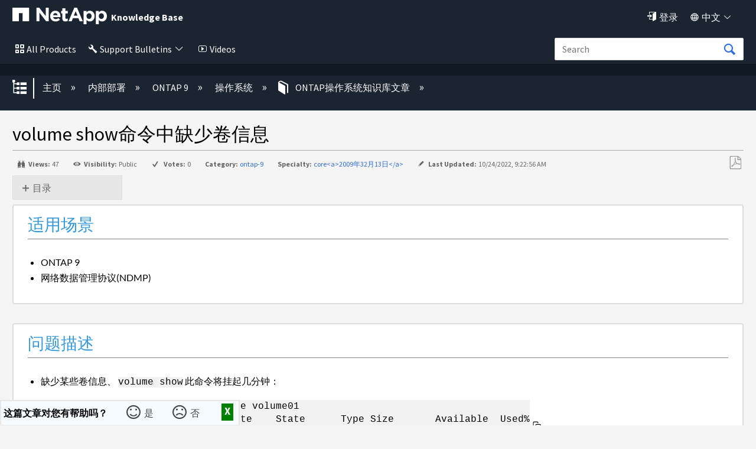

--- FILE ---
content_type: text/html; charset=utf-8
request_url: https://kb-cn.netapp.com/on-prem/ontap/Ontap_OS/OS-KBs/Volume_information_is_missing_in_the_volume_show_command
body_size: 32895
content:
<!DOCTYPE html>
<html  lang="zh-CN">
<head prefix="og: http://ogp.me/ns# article: http://ogp.me/ns/article#">

        <meta name="viewport" content="width=device-width, initial-scale=1"/>
        <meta name="description" content="volume show&#21629;&#20196;&#20013;&#32570;&#23569;&#21367;&#20449;&#24687;"/>
        <meta name="generator" content="MindTouch"/>
        <meta name="robots" content="index,follow"/>
        <meta property="og:title" content="volume show命令中缺少卷信息"/>
        <meta property="og:site_name" content="NetApp"/>
        <meta property="og:type" content="article"/>
        <meta property="og:locale" content="zh_CN"/>
        <meta property="og:url" content="https://kb-cn.netapp.com/on-prem/ontap/Ontap_OS/OS-KBs/Volume_information_is_missing_in_the_volume_show_command"/>
        <meta property="og:image" content="https://kb-cn.netapp.com/@style/common/images/social-share.png"/>
        <meta property="og:description" content=""/>
        <meta property="article:published_time" content="2022-10-11T10:22:24Z"/>
        <meta property="article:modified_time" content="2022-10-24T09:22:57Z"/>
        <meta name="twitter:card" content="summary"/>
        <meta name="twitter:title" content="volume show命令中缺少卷信息"/>
        <meta name="twitter:description" content=""/>
        <meta name="twitter:image" content="https://kb-cn.netapp.com/@style/common/images/social-share.png"/>
        <link rel="canonical" href="https://kb-cn.netapp.com/on-prem/ontap/Ontap_OS/OS-KBs/Volume_information_is_missing_in_the_volume_show_command"/>
        <link rel="search" type="application/opensearchdescription+xml" title="NetApp搜索" href="https://kb-cn.netapp.com/@api/deki/site/opensearch/description"/>
        <link rel="apple-touch-icon" href="https://a.mtstatic.com/@style/common/images/apple-touch-icon.png?_=24104bb126645459f00072aac5927aa4a8ba410c:site_13134"/>
        <link rel="shortcut icon" href="https://a.mtstatic.com/@public/production/site_13134/1588799984-favicon.ico"/>

        <script type="application/ld+json">{"@context":"http:\/\/schema.org","@type":"TechArticle","name":"volume show\u547d\u4ee4\u4e2d\u7f3a\u5c11\u5377\u4fe1\u606f","url":"https:\/\/kb-cn.netapp.com\/on-prem\/ontap\/Ontap_OS\/OS-KBs\/Volume_information_is_missing_in_the_volume_show_command","image":{"@type":"ImageObject","url":"https:\/\/kb-cn.netapp.com\/@style\/common\/images\/social-share.png","height":{"@type":"QuantitativeValue","maxValue":315},"width":{"@type":"QuantitativeValue","maxValue":600}},"datePublished":"2022-10-11T10:22:24Z","dateModified":"2022-10-24T09:22:57Z","thumbnailUrl":"https:\/\/kb-cn.netapp.com\/@api\/deki\/pages\/38013\/thumbnail?default=https%3A%2F%2Fkb-cn.netapp.com%2F%40style%2Fcommon%2Fimages%2Fimage-placeholder.png","mainEntityofPage":{"@type":"WebPage","@id":"https:\/\/kb-cn.netapp.com\/on-prem\/ontap\/Ontap_OS\/OS-KBs\/Volume_information_is_missing_in_the_volume_show_command"},"headline":"volume show\u547d\u4ee4\u4e2d\u7f3a\u5c11\u5377\u4fe1\u606f"}</script>
        <script type="application/ld+json">{"@context":"http:\/\/schema.org","@type":"WebPage","name":"volume show\u547d\u4ee4\u4e2d\u7f3a\u5c11\u5377\u4fe1\u606f","url":"https:\/\/kb-cn.netapp.com\/on-prem\/ontap\/Ontap_OS\/OS-KBs\/Volume_information_is_missing_in_the_volume_show_command","relatedLink":["https:\/\/kb-cn.netapp.com\/on-prem\/ontap\/Ontap_OS\/OS-KBs\/SVM_DR_transfer_fails_with_error_Schedule_not_found","https:\/\/kb-cn.netapp.com\/on-prem\/ontap\/Ontap_OS\/OS-KBs\/Update_or_resync_of_a_SnapMirror_relationship_fails_with_No_common_Snapshot_error","https:\/\/kb-cn.netapp.com\/on-prem\/ontap\/Ontap_OS\/OS-KBs\/lun_resize_operation_panics_when_LUN_size_not_aligned_with_cylinder_size","https:\/\/kb-cn.netapp.com\/on-prem\/ontap\/Ontap_OS\/OS-KBs\/security.invalid.login_alerts_are_spamming_admin_email_address"]}</script>
        <script type="application/ld+json">{"@context":"http:\/\/schema.org","@type":"BreadcrumbList","itemListElement":[{"@type":"ListItem","position":1,"item":{"@id":"https:\/\/kb-cn.netapp.com\/on-prem","name":"\u5185\u90e8\u90e8\u7f72"}},{"@type":"ListItem","position":2,"item":{"@id":"https:\/\/kb-cn.netapp.com\/on-prem\/ontap","name":"ONTAP 9"}},{"@type":"ListItem","position":3,"item":{"@id":"https:\/\/kb-cn.netapp.com\/on-prem\/ontap\/Ontap_OS","name":"\u64cd\u4f5c\u7cfb\u7edf"}},{"@type":"ListItem","position":4,"item":{"@id":"https:\/\/kb-cn.netapp.com\/on-prem\/ontap\/Ontap_OS\/OS-KBs","name":"ONTAP\u64cd\u4f5c\u7cfb\u7edf\u77e5\u8bc6\u5e93\u6587\u7ae0"}}]}</script>

        <title>volume show命令中缺少卷信息 - NetApp</title>


    <style type="text/css">/*<![CDATA[*/
.click-to-copy-code-container {
  display: inline-flex;
  align-items: center;
}

.click-to-copy-button, .manual-click-to-copy-button {
  border: none;
  transform: scale(.9);
  background-color: transparent;
  margin-right: 3px;
  cursor: pointer;
  margin-left: 3px;
  line-height: 1;
  border: 1px solid transparent;
  border-radius: 4px;
  position: relative; /* Position the tooltip relative to the icon */
}

.click-to-copy-button:hover, .manual-click-to-copy-button:hover {
  background-color: lightgray;
  border: 1px solid gray;
  border-radius: 4px;
}

.tooltip {
  display: none;
  width: auto;
  position: absolute;
  bottom: 125%; /* Move the tooltip up */
  left: 50%;
  transform: translate(-50%, 0);
  padding: 5px;
  color: white;
  text-align: center;
  border-radius: 4px;
  box-shadow: 0px 0px 10px rgba(0, 0, 0, 0.1);
  z-index: 10;
  white-space: nowrap;
  opacity: 1 !important; /* Ensure the tooltip is fully opaque */
  font-family: 'Helvetica Neue', sans-serif;
  font-size: 14px;
  background-color: #333 !important;
  
}

.tooltip::after {
  content: "";
  position: absolute;
  top: calc(100% - 1px); /* Move the arrow down slightly */
  left: 50%;
  margin-left: -5px;
  border-width: 5px;
  border-style: solid;
  border-color: #333 transparent transparent transparent;
}/*]]>*/</style><style type="text/css">/*<![CDATA[*/
.external_legalMessage{
    background-color:#E6EBF1;
    padding:10px;
    border:1px solid #303E51;
}
.prelogin_text
{
    background-color:#000000;    
    position:relative;
   
    z-index:99999;
    text-align:left;
    padding:20px;
    color:#fff;  
   
    
       
}



.luci-text-p--lead {
    font-size: 125% !important;
    font-weight: 300;
}

.prelogin_text:before
{
    display: block;
    content: "";
    position: absolute;
    top: -130px;
    left: 0;
    right: 0;
    height: 130px;
    background-size: 100%;
   background-image: -moz-linear-gradient(top, rgba(255,255,255,0) 0%,#000000 100%);
    background-image: -webkit-linear-gradient(top, rgba(255,255,255,0) 0%,#000000 100%);
    background-image: linear-gradient(to bottom, rgba(255,255,255,0) 0%,#000000 100%);
       
}/*]]>*/</style><style type="text/css">/*<![CDATA[*/
.EXPAND_COLLAPSE_FAQ1 dt {
    color: #000000;
    cursor: pointer;
    font-size: 16px;
    padding: 5px;
    margin-top: 20px;
    background-color: #e7e7e7;
    border: 1px solid #dddddd;
}
.EXPAND_COLLAPSE_FAQ1 dd {
    display: none;
}
.faqTitleExpanded:before {
    content: "\e88f";
    font-family: icomoon;
    font-size: 16px;
    position: relative;
    top: 0.15em;
    margin-right: 3px;
}
.faqTitleCollapsed:before {
    content: "\e890";
    font-family: icomoon;
    font-size: 16px;
    position: relative;
    top: 0.15em;
    margin-right: 3px;
}

.EXPAND_COLLAPSE_FAQ1_mini dt {
    color: #000000;
    cursor: pointer;
    font-size: 16px;
    padding: 5px;
    margin-top: 20px;
    background-color: #e7e7e7;
    border: 1px solid #dddddd;
}
.EXPAND_COLLAPSE_FAQ1_mini dd {
    display: none;
}
.faqTitleExpanded:before {
    content: "\e88f";
    font-family: icomoon;
    font-size: 16px;
    position: relative;
    top: 0.15em;
    margin-right: 3px;
}
.faqTitleCollapsed:before {
    content: "\e890";
    font-family: icomoon;
    font-size: 16px;
    position: relative;
    top: 0.15em;
    margin-right: 3px;
}

.staticTitle {
    color: #000000;
    font-size: 18px;
    display: block;
    padding: 5px;
    margin-top: 20px;
    background-color: #fff;
    
}/*]]>*/</style><style type="text/css">/*<![CDATA[*//* Modal styling */
.modal {
  display: none; /* Hidden by default */
  position: fixed;
  z-index:;
  left: 0;
  top: 0;
  width: 100%;
  height: 100%;
  overflow: auto;
  background-color: rgba(0,0,0,0.4); /* Black with opacity */
}

.modal-content {
  background-color: #fefefe;
  margin: 15% auto;
  padding: 20px;
  border: 1px solid #888;
  border: 2px solid #173e77; /* Nice border with specified color */
  border-radius: 5px; /* Rounded corners */
  width: 40%;
}

.close {
  color: #aaa;
  float: right;
  font-size: 28px;
  font-weight: bold;
}

.close:hover,
.close:focus {
  color: black;
  text-decoration: none;
  cursor: pointer;
}/*]]>*/</style><style type="text/css">/*<![CDATA[*/.collapsible {
    cursor: pointer;
    padding: 5px;
    border: none;
    margin-top: 5px;
    display: flex;
    align-items: center;
  }

  .collapsible::before {
    content: '+';
    width: 1em;
    height: 1em;
    border: 1px solid #ccc;
    text-align: center;
    line-height: 1;
    margin-right: 5px;
    transition: transform 0.2s ease;
  }

  .collapsible.active::before {
    transform: rotate(45deg); /* rotated to form a 'minus' sign */
  }

  .collapsible-content {
    padding: 0 15px;
    display: none;
    overflow: hidden;
    margin-left: 20px; /* Indent sub-items */
    z-index:1000;
  }

  .page-link {
    text-decoration: none;
    color: blue;
  }
.KbFeedback{
width:100%; 
display:block; 
border:2px solid #1B2431; 
    float:right;
border-radius: 0.25em;
}/*]]>*/</style><style type="text/css">/*<![CDATA[*/.EXPAND_COLLAPSE dt {
    color: #4597cb;
    cursor: pointer;
}
.EXPAND_COLLAPSE dd {
    display: none;
}

.interactive_msg{
    background-color:#FFFBAC !important;
}

#el_actions_div {
    width:100%;   
    display: none;
}
#el_actions_description {
    width:100%;
    min-height: 100px;
}
.el_action_type_label {
    display: inline-block !important;   
    margin-right: 10%;
}
.el_action_type_label::after {
    content: "" !important;   
}
#el_actions_submit_button {
     margin-right: 15px;   
}
#el_actions_result {
    width:100%;       
}
.luci-tab__list-item {
    margin-bottom: 0px !important;     
}
.luci-tab {
    border: 3px solid #30b3f6;
    border-radius: 0.25em;
}

.luci-tab__content {
    padding: 15px;   
}
#fbdiv_closebtn {margin-right: 10px;}
#fbdiv_closebtn:before {
    font-family: icomoon;
    content: '\e6fe';
    color: #2D6DDE;
}/*]]>*/</style><style type="text/css">/*<![CDATA[*/.linkbutton:before{
    content: '\e83b';
    font-size: 115%;
    line-height: 1.8;
    font-family:icomoon;
}
.collapsible {
    cursor: pointer;
    padding: 5px;
    border: none;
    margin-top: 5px;
    display: flex;
    align-items: center;
  }

  .collapsible::before {
    content: '+';
    width: 1em;
    height: 1em;
    border: 1px solid #ccc;
    text-align: center;
    line-height: 1;
    margin-right: 5px;
    transition: transform 0.2s ease;
  }

  .collapsible.active::before {
    transform: rotate(45deg); /* rotated to form a 'minus' sign */
  }

  .collapsible-content {
    padding: 0 15px;
    display: none;
    overflow: hidden;
    margin-left: 20px; /* Indent sub-items */
  }

  .page-link {
    text-decoration: none;
    color: blue;
  }
.KbFeedback{
width:100%; 
display:block; 
border:2px solid #1B2431; 
    float:right;
border-radius: 0.25em;
}

/* The Modal (background) */
.modal {
  display: none; /* Hidden by default */
  position: fixed; /* Stay in place */
  z-index: 1; /* Sit on top */
  left: 0;
  top: 0;
  width: 100%; /* Full width */
  height: 100%; /* Full height */
  overflow: auto; /* Enable scroll if needed */
  background-color: rgb(0,0,0); /* Fallback color */
  background-color: rgba(0,0,0,0.4); /* Black w/ opacity */
}

/* Modal Content */
.modal-content {
  background-color: #fefefe;
  margin: 15% auto; /* 15% from the top and centered */
  padding: 20px;
  border: 1px solid #888;
  width: 80%; /* Could be more or less, depending on screen size */
}

/* The Close Button */
.close {
  color: #aaa;
  float: right;
  font-size: 28px;
  font-weight: bold;
}

.close:hover,
.close:focus {
  color: black;
  text-decoration: none;
  cursor: pointer;
}

.dropdown {
    position: absolute;
    display: inline-block;
    right:8%;
    
  }

  .dropdown-content {
    display: none;
    border-radius: 5px;
    position: absolute;
    background-color: #f9f9f9;
    min-width: 160px;
    box-shadow: 0px 8px 16px 0px rgba(0,0,0,0.2);
    padding: 12px;
    z-index: 1000000000000000000;
    top: 100%; /* Position the dropdown content below the dropdown container */
    left: 0; /* Align the dropdown content with the left edge of the dropdown container */
  }

   .formlabel {
            font-family: Source Sans Pro, sans-serif;
            font-style: normal;
            font-weight: 400;
            line-height: 1.5;
        }

  .dropdown-content input[type="text"] {
    width: 100%;
    margin-bottom: 10px;
  }

  .dropdown-content button {
    width: 100%;
    margin-bottom: 5px;
  }/*]]>*/</style><style type="text/css">/*<![CDATA[*/.footercard
{
    background-color:#111925;
    color:#fff;   
    border:1px solid #303E51;
    padding:20px;
   box-shadow: 2px 2px 2px rgba(0, 0, 0, 0.25);
}


@media (max-width: 489px) {
	#lia-body.lia-body .footer__bottom {
		.n-footer__bottom.luci-grid__container {
			display: block;	
		}
		.n-footer__social-link-list {
			margin-top: 5px;
		}
		.n-footer__copyright, .n-footer__language {
			border-right: none;
		}
	}
}
@media (max-width: 766px) {
	#lia-body.lia-body  {
		.luci-grid__col .n-footer-expand-at-mobile li.list-item {
			height: auto;
			overflow: auto;
			font-ize: 16px;
		}
		.luci-grid__col li.list-item {
			transition-duration: .5s;
			transition-timing-function: cubic-bezier(.65,0,.35,1);
			height: 0;
			list-style: none;
			margin: 0;
			overflow: hidden;
		}
		.luci-grid__col li.list-item a {
			font-size: 18px;
		}
		.footer__top {
			padding: 0;
		}
		.footer__top .luci-grid__col .list-header{
			border-top: 2px solid #fff;
			padding: 8px 40px;
			font-size: 20px;
			left: 0;
		}
		.footer__top .luci-grid__container {
			margin: 0;
			padding: 0;
			padding-top: 70px;
		}
		.luci-grid__col .list-header:after, 
		.luci-grid__col .list-header:before {
			border-top: 2px solid #fff;
			content: '';
			display: block;
			height: 0;
			margin: auto;
			position: relative;
			top: 15px;
			width: 15px;
			float: right;
		}
		.luci-grid__col .list-header:after {   
			transform: rotate(180deg);
			right: 0;
		}
		.luci-grid__col .list-header:before {   
			transform: rotate(90deg);
			right: 15px;
		}
		.luci-grid__col .list-header.n-footer:after {
			right: 16px;
		}
		.footer__top .luci-grid__container>div:first-child {
			margin-top: 0;
		}
		.footer__bottom .n-footer__copyright, 
		.footer__bottom .n-footer__language {
			font-size: 15px;
		}
		.luci-grid__col .n-footer:before {
			content: '';
			display: none;
		}
		.luci-grid__col .header-links {
			pointer-events: none;
		}
	}
}/*]]>*/</style><style type="text/css">/*<![CDATA[*/.mt-generative-search-markdown-loading {
margin: auto;
width: 3rem;
}
.mt-generative-search-markdown-loading:before {
animation: 1.5s linear infinite spin;
content: '\e679';
display: inline-block;
vertical-align: text-bottom;
font: 200% / 1 icomoon;
font-display: swap;
-moz-osx-font-smoothing: grayscale;
-webkit-font-smoothing: antialiased;
}

.videos
{
    color:#fff !important;
}
.videos:before
{
    content:"\e775";
    font-family:icomoon;
    color:#fff;
    padding:5px;
    font-size:90%;
}
.notification {
      display: none;
      position: relative;
      top: 0px;
      left: 0px;
      width: auto;
      max-width: 100%;
      margin:0 auto;
      padding: 5px;
      background-color: #FFFBAC;
      border: 0px solid #ccc;
      border-radius: 0px;
    
    }

    .notification p {
      margin: 0;
        text-align:center;
    }

    .notification .close-icon {
  position: absolute;
  top: 0px;
  right: 15px;
  font-size: 20px;
  cursor: pointer;  
  color: #000;  
  padding: 5px;
  font-weight:bold;
    }

    
.mt-icon-user-menu:before {
    content: '\e820' !important;
    font-family: 'icomoon';
    font-size:90%;
}
.quicklink{
color:#fff !important;
}
.quicklink:before{
    content:"\e945";
    font-family:icomoon;
    color:#fff;
    padding:5px;
    font-size:90%;
}
.quicklink:after{
   content: '\e8e9';
    font-family: icomoon;
    font-size: 80%;
    
     color:#fff;
    padding:5px;
}
.english{
display:none !important;
}
.products
{
    color:#fff !important;
}
.allnetapp
{
    color:#fff !important;
}
.dashboard
{
    color:#fff !important;
}
.language
{
    color:#fff !important;
}
.products:before
{
    content:"\e7ed";
    font-family:icomoon;
    color:#fff;
    padding:5px;
    font-size:90%;
}
.allnetapp:before
{
    content:"\e7ed";
    font-family:icomoon;
    color:#fff;
    padding:5px;
}
.dashboard:before
{
    content:"\e68c";
    font-family:icomoon;
    color:#fff;
    padding:5px;
    font-size:90%;
}
.language:before
{
    content:"\e6c2";
    font-family:icomoon;
    color:#fff;
    padding:5px;
    font-size:90%;
}
.dashboard:after
{
   content: '\e8e9';
    font-family: icomoon;
    font-size: 80%;
   
     color:#fff;
    padding:5px;
    font-size:90%;
}

.language:after
{
   content: '\e8e9';
    font-family: icomoon;
    font-size: 80%;
    
     color:#fff;
    padding:5px;
}
.allnetapp:after
{
   content: '\e8e9';
    font-family: icomoon;
    font-size: 80%;
    
     color:#fff;
    padding:5px;
}
.mt-new-features {
    background: #011538 !important;
    border: 0px solid #0067C5 !important;
    color: #fff !important;    
    box-sizing: content-box;
    font-size: 100%;
    min-height: 1rem;
    overflow: hidden;
    padding: 0.5rem 0;
    
}

.netapp::before{
    content: "";
   background-image: url("https://kb-stage.netapp.com/@api/deki/files/37004/universal_netapp.svg");
   position: absolute;
   top: 11px;
   left: 11px;
   bottom: 0;
   right: 0;
   z-index: -1;
    background-repeat:no-repeat;
    width:50px;
    height:50px;
}
.bluexp::before{
    content: "";
   background-image: url("https://kb-stage.netapp.com/@api/deki/files/37007/universal_blue_xp.svg");
   position: absolute;
   top: 50px;
   left: 11px;
   bottom: 0;
   right: 0;
   z-index: -1;
    background-repeat:no-repeat;
    width:50px;
    height:50px;
}
.cloud::before{
    content: "";
   background-image: url("https://kb-stage.netapp.com/@api/deki/files/37006/universal_cloud_insights.svg");
   position: absolute;
   top: 97px;
   left: 11px;
   bottom: 0;
   right: 0;
   z-index: -1;
    background-repeat:no-repeat;
    width:50px;
    height:50px;
}
.spot::before{
    content: "";
   background-image: url("https://kb-stage.netapp.com/@api/deki/files/37005/universal_spot.io.svg");
   position: absolute;
   top: 150px;
   bottom: 0;
   right: 0;
   z-index: -1;
    background-repeat:no-repeat;
    width:50px;
    height:50px;
}
.cloud::before{
    content: "";
   background-image: url("https://kb-stage.netapp.com/@api/deki/files/37006/universal_cloud_insights.svg");
   position: absolute;
   top: 90px;
   left: 11px;
   bottom: 0;
   right: 0;
   z-index: -1;
    background-repeat:no-repeat;
    width:50px;
    height:50px;
}
.spot::before{
    content: "";
   background-image: url("https://kb-stage.netapp.com/@api/deki/files/37005/universal_spot.io.svg");
   position: absolute;
   top: 128px;
   left: 11px;
   bottom: 0;
   right: 0;
   z-index: -1;
    background-repeat:no-repeat;
    width:50px;
    height:50px;
}/*]]>*/</style><style type="text/css">/*<![CDATA[*/.cloud_insight{ position: relative; left: 30px; } .btn:focus, .mt-button:focus, .ui-button:focus, .ui-widget button:focus, a.mt-button:focus, a.ui-button:focus, button:focus, input[type=button]:focus, input[type=submit]:focus { background: #1b2431 !important; border: 0px solid #0067c5 !important; box-shadow: 0 0 0em rgba(0,103,197,.5) !important; color: #fff; outline: 0; } .btn:active, .mt-button:active, .no-touch .btn:active, .no-touch .mt-button:active, .no-touch .ui-button:active, .no-touch .ui-widget button:active, .no-touch a.mt-button:active, .no-touch a.ui-button:active, .no-touch button:active, .no-touch input[type=button]:active, .no-touch input[type=submit]:active, .ui-button:active, .ui-widget button:active, a.mt-button:active, a.ui-button:active, button:active, input[type=button]:active, input[type=submit]:active { background: #1b2431 !important; border-color: #1b2431 !important; box-shadow: none !important; color: #fff; outline: 0; } n-universal-navigation .n-all-netapp n-secondary ul li a:hover { background-image: linear-gradient(to right,#65d097,#65d097); background-position: 0 calc(1em - calc(1em/16) + 6px); background-repeat: no-repeat; background-size: 100% 3px; color: #000; -webkit-text-decoration-color: #65d097; text-decoration-color: #65d097; background-color: transparent; } n-universal-navigation>nav>ul>li button svg { height: 22px !important; width: 16px; } .no-touch .btn:hover, .no-touch .mt-button:hover, .no-touch .ui-button:hover, .no-touch .ui-widget button:hover, .no-touch a.mt-button:hover, .no-touch a.ui-button:hover, .no-touch button:hover, .no-touch input[type=button]:hover, .no-touch input[type=submit]:hover { border: none !important; box-shadow: none !important; color: #fff; outline: 0; } n-universal-navigation { padding: 0 0px !important; } .button:hover{ background: #1b2431 !important; border: 0px solid #0067c5; box-shadow:none !important; color: #fff; } n-universal-navigation { background-color: #1b2431 !important; border-bottom: 0; display: none; -ms-flex-pack: end; justify-content: flex-end; padding: 0; width: 100%; } n-universal-navigation>nav>ul>li button { -webkit-appearance: none; -moz-appearance: none; appearance: none; background-color: transparent; border: 0; color: inherit; cursor: pointer; display: -ms-inline-flexbox; -ms-flex: 0 0 auto; flex: 0 0 auto; outline: 0; position: relative; -webkit-user-select: none; -moz-user-select: none; -ms-user-select: none; user-select: none; vertical-align: bottom !important; white-space: nowrap; display: inline-flex; padding: 0px 0px 0px !important; } universal-navigation>nav>ul>li button { justify-content: center; margin: 0; gap: 0px !important; }/*]]>*/</style>

        <link media="screen" type="text/css" rel="stylesheet" href="https://a.mtstatic.com/@cache/layout/anonymous.css?_=14410cf1d18f8c109de46fb6dcf5998c_a2ItY24ubmV0YXBwLmNvbQ==:site_13134" id="mt-screen-css" />

    
        <link media="print" type="text/css" rel="stylesheet" href="https://a.mtstatic.com/@cache/layout/print.css?_=cbc1ef412669c94bc786fec8dbd498bd:site_13134" id="mt-print-css" />


    <script type="application/json" nonce="95df4fc3eeb13e07398773eaf1a2f7d1a158af9c747d70aeeaf14ac2f7550da0" id="mt-localizations-draft">
{"Draft.JS.alert.cancel.button":"\u786e\u5b9a","Draft.JS.alert.cancel.message":"\u5b9e\u65f6\u9875\u9762\u672a\u53d1\u5e03\u65f6\uff0c\u60a8\u4e0d\u80fd\u53d6\u6d88\u8349\u6848\u3002","Draft.JS.alert.cancel.title":"\u65e0\u6cd5\u53d6\u6d88\u8be5\u8349\u7a3f","Draft.JS.alert.publish.button":"\u786e\u5b9a","Draft.JS.alert.publish.message":"\u60a8\u4e0d\u80fd\u53d1\u5e03\u672a\u53d1\u5e03\u7236\u9875\u4e0a\u7684\u9875\u9762\u8349\u6848","Draft.JS.alert.publish.title":"\u65e0\u6cd5\u53d1\u5e03\u8be5\u8349\u7a3f","Draft.JS.alert.unpublish.button":"\u786e\u5b9a","Draft.JS.alert.unpublish.message":"\u5f53\u5df2\u53d1\u5e03\u5b50\u9875\u662f\u7236\u9875\u65f6\uff0c\u60a8\u65e0\u6cd5\u53d6\u6d88\u53d1\u5e03\u7f51\u9875\u3002","Draft.JS.alert.unpublish.title":"\u65e0\u6cd5\u53d1\u5e03\u6b64\u9875\u9762","Draft.JS.success.cancel":"\u5df2\u6210\u529f\u53d6\u6d88\u8349\u6848\u3002","Draft.JS.success.schedule.publish":"Publication schedule successfully created.","Draft.JS.success.publish":"\u5df2\u6210\u529f\u53d1\u5e03\u8349\u6848\u3002","Draft.JS.success.unpublish":"\u5df2\u6210\u529f\u53ec\u56de\u9875\u9762\u3002","Draft.JS.success.unpublish.inherits-schedule\n        Draft.JS.success.unpublish.scheduled-to-publish":"[MISSING: draft.js.success.unpublish.inherits-schedule\n        draft.js.success.unpublish.scheduled-to-publish]","Draft.JS.success.update.schedule.publish":"Publication schedule successfully updated.","Draft.JS.success.update.schedule.unpublish":"[MISSING: draft.js.success.update.schedule.unpublish]","Draft.JS.success.delete.schedule\n        Draft.JS.success.delete.schedule.with.subpages\n        Draft.error.cancel":"[MISSING: draft.js.success.delete.schedule\n        draft.js.success.delete.schedule.with.subpages\n        draft.error.cancel]","Draft.error.publish":"\u53d1\u5e03\u8349\u6848\u65f6\u51fa\u73b0\u9519\u8bef\u3002","Draft.error.unpublish":"\u53d6\u6d88\u53d1\u5e03\u9875\u9762\u65f6\u51fa\u73b0\u9519\u8bef\u3002","Draft.message.at":"at","Dialog.ConfirmSave.StrictIdf.title":"\u8fd9\u53ef\u80fd\u4f1a\u5bf9\u60a8\u7684\u7f51\u7ad9\u4ea7\u751f\u8d1f\u9762\u5f71\u54cd\uff01","Dialog.ConfirmSave.StrictIdf.error.missing-template-reference":"\u8fd9\u7bc7\u6587\u7ae0\u7c7b\u578b\u9700\u8981\u4e00\u4e2a\u6a21\u677f\u53c2\u8003\u5c0f\u90e8\u4ef6\u3002 \u6ca1\u6709\u4f1a\u5bf9\u60a8\u7684\u7f51\u7ad9\u548c\u641c\u7d22\u5f15\u64ce\u4f18\u5316\u4ea7\u751f\u8d1f\u9762\u5f71\u54cd\u3002 \u8bf7\u8054\u7cfbCXone Expert\u652f\u6301\u3002","Dialog.ConfirmSave.StrictIdf.label.continue":"\u6211\u660e\u767d","Dialog.ConfirmSave.StrictIdf.label.cancel":"\u53d6\u6d88","Dialog.ConfirmSave.StrictIdf.label.missing-template-reference-help-link":"\u4e86\u89e3\u6709\u5173\u6240\u9700\u53c2\u8003\u7684\u66f4\u591a\u4fe1\u606f","Dialog.ConfirmSave.StrictIdf.error.invalid-idf":"\u6307\u5b9a\u7684\u6587\u7ae0\u7c7b\u578b\u4e0d\u5141\u8bb8\u653e\u5728\u6b64\u4f4d\u7f6e\u3002 \u8fd9\u53ef\u80fd\u4f1a\u5bf9\u60a8\u7684\u7f51\u7ad9\u548c\u641c\u7d22\u5f15\u64ce\u4f18\u5316\u4ea7\u751f\u8d1f\u9762\u5f71\u54cd\u3002 \u8bf7\u8054\u7cfbCXone Expert\u652f\u6301\u3002","Dialog.ConfirmSave.StrictIdf.label.invalid-idf-help-link":"\u4e86\u89e3\u6709\u5173IDF\u7ed3\u6784\u7684\u66f4\u591a\u4fe1\u606f","Dialog.EditDraft.page-title":"\u521b\u5efa\u8349\u7a3f","Dialog.Scheduler.Common.label.am":"{0} AM","Dialog.Scheduler.Common.label.pm":"{0} PM","Dialog.Scheduler.Publish.alert-create-draft":"Create","Dialog.Scheduler.Publish.alert-existing-publication-scheduled":"This location has an existing publication schedule applied.  The new page will inherit this new schedule.","Dialog.Scheduler.Publish.alert-modify-message":"This draft is scheduled to be published {0} at {1}. A schedule cannot be modified or deleted less than 15 minutes from its start time.","Dialog.Scheduler.Publish.alert-modify-title":"This schedule cannot be modified","Dialog.Scheduler.Publish.button-close":"Close","Dialog.Scheduler.Publish.button-save":"Save publish schedule","Dialog.Scheduler.Publish.button-go-to-parent":"Go to parent","Dialog.Scheduler.Publish.do-not-have-permission-message":"This page will be published {0} with another page scheduled by {1}. You do not have permission to view this page. Please see {1} to resolve scheduling conflicts.","Dialog.Scheduler.Publish.go-to-parent-message":"This draft will be published {0}, scheduled by {1}. A schedule can only be modified where it was created.","Dialog.Scheduler.Publish.label.f1-link":"Learn about scheduled publishing","Dialog.Scheduler.Publish.page-title":"Publish","Dialog.Scheduler.Unpublish.button-save":"Save unpublish schedule","Dialog.Scheduler.Unpublish.alert-modify-message":"This page is scheduled to be unpublished {0} at {1}. A schedule cannot be modified or deleted less than 15 minutes from its start time.","Dialog.Scheduler.Unpublish.do-not-have-permission-message":"This page will be unpublished {0} with another page scheduled by {1}. You do not have permission to view this page. Please see {1} to resolve scheduling conflicts.","Dialog.Scheduler.Unpublish.go-to-parent-message":"This page will be unpublished {0}, scheduled by {1}. A schedule can only be modified where it was created.","Dialog.Scheduler.Unpublish.page-title":"Unpublish","Page.Dashboard.page-title":"\u4eea\u8868\u677f"}    </script>    <script type="application/json" nonce="95df4fc3eeb13e07398773eaf1a2f7d1a158af9c747d70aeeaf14ac2f7550da0" id="mt-localizations-editor">
{"Article.Attach.file.upload.toobig":"\u60a8\u9009\u62e9\u7684\u6587\u4ef6\u8fc7\u5927\u3002\u5141\u8bb8\u7684\u6700\u5927\u6587\u4ef6\u5927\u5c0f\u662f{0}\u3002","Article.Attach.file.upload.notAllowed":"\u6240\u9009\u6587\u4ef6\u65e0\u6cd5\u4e0a\u4f20\uff0c\u56e0\u4e3a\u60a8\u6ca1\u6709\u4e0a\u4f20\u6b64\u7c7b\u578b\u6587\u4ef6\u7684\u6743\u9650\u3002","Article.Attach.file.upload.fileExtension":"\u60a8\u9009\u62e9\u7684\u6587\u4ef6\u5e26\u6709\u4e0d\u652f\u6301\u7684\u6269\u5c55\u3002\u8bf7\u4f7f\u7528\u6709\u6548\u7684\u6587\u4ef6\u91cd\u8bd5\u3002","Article.Common.page-is-restricted-login":"\u60a8\u6ca1\u6709\u6743\u9650\u67e5\u770b\u8be5\u9875\u9762 \u2013 \u8bf7\u5c1d\u8bd5\u767b\u5f55\u3002","Article.Common.page-save-conflict":"\u60a8\u53ef\u80fd\u5df2\u8986\u76d6\u4e86\u540c\u6b65\u7f16\u8f91\u7684\u66f4\u6539\u3002\u4f7f\u7528\u8be5\u9875\u9762 <a title=\"\u4fee\u8ba2\u5386\u53f2\u67e5\u770b\" target=\"_blank\" href=\"{0}\" >\u4fee\u8ba2\u5386\u53f2<\/a>\u3002","Article.Error.page-couldnt-be-loaded":"\u65e0\u6cd5\u52a0\u8f7d\u6240\u8bf7\u6c42\u9875\u9762\u7684\u5185\u5bb9\u3002","Article.Error.page-save-conflict":"\u5728{0}\u5df2\u6709\u9875\u9762\u5b58\u5728\u3002\u5982\u679c\u60a8\u60f3\u4fee\u6539\u73b0\u6709\u9875\u9762\u5185\u5bb9\uff0c\u5bfc\u822a\u81f3\u73b0\u6709\u9875\u9762\uff0c\u7f16\u8f91\u8be5\u9875\u9762\u3002","Article.Error.page-save-forbidden":"\u60a8\u7684\u4f1a\u8bdd\u5df2\u5230\u671f\uff0c\u6216\u8005\u60a8\u6ca1\u6709\u6743\u9650\u7f16\u8f91\u8be5\u9875\u9762\u3002","Article.Error.page-title-required":"A page title is required.","Article.edit.summary":"\u7f16\u8f91\u6458\u8981","Article.edit.summary-reason":"Why are you making this edit?","Article.edit.enter-reason":"Enter reason (viewable in Site History Report)","Component.YoutubeSearch.error.key-invalid":"Your YouTube API Key was improperly configured. Please review the article at the","Component.YoutubeSearch.error.key-missing":"Your CXone Expert deployment needs to update your YouTube API Key. Details on how to update can be found at the","Component.YoutubeSearch.error.search-failed":"Search failed","Component.YoutubeSearch.info.not-found":"No videos found","Component.YoutubeSearch.label.video-url":"Video URL","Component.YoutubeSearch.placeholder.query":"Video URL or YouTube search query","Dialog.ConfirmCancel.button.continue-editing":"Continue editing","Dialog.ConfirmCancel.button.discard-changes":"Discard changes","Dialog.ConfirmCancel.message.changes-not-saved":"Your changes have not been saved to MindTouch.","Dialog.ConfirmCancel.title":"Discard changes?","Dialog.ConfirmDeleteRedirects.label.delete-redirects-help-link":"\u4e86\u89e3\u66f4\u591a\u6709\u5173\u5220\u9664\u91cd\u5b9a\u5411\u7684\u4fe1\u606f","Dialog.ConfirmSave.error.redirect":"\u91cd\u5b9a\u5411\u5b58\u5728\u4e8e\u6b64\u4f4d\u7f6e\uff0c\u5982\u679c\u7ee7\u7eed\uff0c\u5c06\u88ab\u5220\u9664\u3002\u8fd9\u53ef\u80fd\u4f1a\u5bf9\u60a8\u7684\u7f51\u7ad9\u548c\u641c\u7d22\u5f15\u64ce\u4f18\u5316\u4ea7\u751f\u8d1f\u9762\u5f71\u54cd\u3002\u8bf7\u8054\u7cfbCXone Expert\u652f\u6301\u3002","Dialog.ConfirmSave.label.cancel":"\u53d6\u6d88","Dialog.ConfirmSave.label.continue":"\u7ee7\u7eed","Dialog.ConfirmSave.title":"\u5220\u9664\u91cd\u5b9a\u5411\u5417\uff1f","Dialog.ConfirmSave.StrictIdf.error.invalid-idf":"\u6307\u5b9a\u7684\u6587\u7ae0\u7c7b\u578b\u4e0d\u5141\u8bb8\u653e\u5728\u6b64\u4f4d\u7f6e\u3002 \u8fd9\u53ef\u80fd\u4f1a\u5bf9\u60a8\u7684\u7f51\u7ad9\u548c\u641c\u7d22\u5f15\u64ce\u4f18\u5316\u4ea7\u751f\u8d1f\u9762\u5f71\u54cd\u3002 \u8bf7\u8054\u7cfbCXone Expert\u652f\u6301\u3002","Dialog.ConfirmSave.StrictIdf.error.missing-template-reference-insert":"\u8fd9\u7bc7\u6587\u7ae0\u7c7b\u578b\u9700\u8981\u6a21\u677f\u53c2\u8003\u5c0f\u90e8\u4ef6\u3002 \u8bf7\u5728\u4fdd\u5b58\u524d\u63d2\u5165\u6a21\u677f\u53c2\u8003\u3002","Dialog.ConfirmSave.StrictIdf.label.cancel":"\u53d6\u6d88","Dialog.ConfirmSave.StrictIdf.label.continue":"\u6211\u660e\u767d","Dialog.ConfirmSave.StrictIdf.label.insert":"\u63d2\u5165","Dialog.ConfirmSave.StrictIdf.label.missing-template-reference-help-link":"\u4e86\u89e3\u6709\u5173\u6240\u9700\u53c2\u8003\u7684\u66f4\u591a\u4fe1\u606f","Dialog.ConfirmSave.StrictIdf.label.invalid-idf-help-link":"\u4e86\u89e3\u6709\u5173IDF\u7ed3\u6784\u7684\u66f4\u591a\u4fe1\u606f","Dialog.ConfirmSave.StrictIdf.title":"\u8fd9\u53ef\u80fd\u4f1a\u5bf9\u60a8\u7684\u7f51\u7ad9\u4ea7\u751f\u8d1f\u9762\u5f71\u54cd\uff01","Dialog.JS.wikibits-edit-section":"\u7f16\u8f91\u533a\u57df","Dialog.SaveRequired.button.cancel":"Cancel","Dialog.SaveRequired.button.save":"Save and continue","Dialog.SaveRequired.label.change-title-start":"This page needs a different title than","Dialog.SaveRequired.label.change-title-end":"Please make the correction and try again.","Dialog.SaveRequired.label.new-page-alert":"This operation can not be performed on a page that has not yet been created. In order to do that, we need to quickly save what you have.","Dialog.SaveRequired.title":"Save required","Draft.error.save-unpublished":"\u60a8\u65e0\u6cd5\u5728{0}\u4fdd\u5b58\u672a\u53d1\u5e03\u7684\u8349\u7a3f\u3002\u8be5\u4f4d\u7f6e\u5df2\u6709\u4e00\u4e2a\u53d1\u5e03\u9875\u9762\u5b58\u5728\u3002","GUI.Editor.alert-changes-made-without-saving":"\u60a8\u5df2\u5bf9\u5185\u5bb9\u8fdb\u884c\u4e86\u66f4\u6539\uff0c\u672a\u4fdd\u5b58\u3002\u60a8\u786e\u5b9a\u8981\u9000\u51fa\u8be5\u9875\u9762\uff1f","GUI.Editor.error.copy-hint":"\u4e3a\u907f\u514d\u4e22\u5931\u6240\u505a\u7684\u5de5\u4f5c\uff0c\u8bf7\u5c06\u9875\u9762\u5185\u5bb9\u590d\u5236\u5230\u65b0\u7684\u6587\u4ef6\uff0c\u5e76\u518d\u6b21\u5c1d\u8bd5\u4fdd\u5b58\u3002","GUI.Editor.error.server-error":"\u670d\u52a1\u5668\u51fa\u9519\u3002","GUI.Editor.error.unable-to-save":"\u65e0\u6cd5\u4fdd\u5b58\u8be5\u9875\u9762","Redist.CKE.mt-save.save-to-file-link":"\u5c06\u9875\u9762\u5185\u5bb9\u4fdd\u5b58\u5230\u67d0\u4e2a\u6587\u4ef6","Redist.CKE.mt-autosave.contents-autosaved":"\u9875\u9762\u5185\u5bb9\u81ea\u52a8\u4fdd\u5b58\u5230\u6d4f\u89c8\u5668\u7684\u672c\u5730\u5b58\u50a8%1","System.API.Error.invalid-redirect":"\u65e0\u6cd5\u5728\u62e5\u6709\u5b50\u9875\u9762\u7684\u9875\u9762\u4e0a\u521b\u5efa\u91cd\u5b9a\u5411\u3002","System.API.Error.invalid-redirect-target":"\u91cd\u5b9a\u5411\u672a\u6307\u5411\u6709\u6548\u9875\u9762\u3002"}    </script>    <script type="application/json" nonce="95df4fc3eeb13e07398773eaf1a2f7d1a158af9c747d70aeeaf14ac2f7550da0" id="mt-localizations-file-uploader">
{"Dialog.Attach.allowed-types":"\u5141\u8bb8\u7684\u6587\u4ef6\u7c7b\u578b\uff1a","Dialog.Attach.button.upload":"\u4e0a\u4f20","Dialog.Attach.choose-files-dad":"\u9009\u62e9\u8981\u4e0a\u8f7d\u7684\u6587\u4ef6\uff0c\u6216\u5c06\u6587\u4ef6\u62d6\u653e\u5230\u8be5\u7a97\u53e3\u3002","Dialog.Attach.max-size":"\u6700\u5927\u4e0a\u4f20\u6587\u4ef6\u5927\u5c0f\uff1a{0}"}    </script>    <script type="application/json" nonce="95df4fc3eeb13e07398773eaf1a2f7d1a158af9c747d70aeeaf14ac2f7550da0" id="mt-localizations-grid-widget">
{"Article.Common.page-is-restricted-login":"\u60a8\u6ca1\u6709\u6743\u9650\u67e5\u770b\u8be5\u9875\u9762 \u2013 \u8bf7\u5c1d\u8bd5\u767b\u5f55\u3002","MindTouch.Help.Page.search-unavailable":"\u62b1\u6b49\uff0c\u641c\u7d22\u529f\u80fd\u5f53\u524d\u4e0d\u53ef\u7528\u3002","MindTouch.Reports.data.empty-grid-text":"No Data Available.","Page.StructuredTags.error-update":"\u53d1\u751f\u672a\u77e5\u9519\u8bef\u3002"}    </script>    <script type="application/json" nonce="95df4fc3eeb13e07398773eaf1a2f7d1a158af9c747d70aeeaf14ac2f7550da0" id="mt-localizations-tree-widget">
{"Skin.Common.home":"\u4e3b\u9875","Dialog.Common.error.path-not-found":"\u65e0\u6cd5\u52a0\u8f7d\u6240\u8bf7\u6c42\u9875\u9762\u6216\u90e8\u5206\u3002\u8bf7\u66f4\u65b0\u94fe\u63a5\u3002","Dialog.JS.loading":"\u6b63\u5728\u52a0\u8f7d...","Dialog.JS.loading.copy":"\u6b63\u5728\u590d\u5236\u9875\u9762......","Dialog.JS.loading.insertImage":"\u6b63\u5728\u63d2\u5165\u56fe\u7247......","Dialog.JS.loading.move":"\u6b63\u5728\u79fb\u52a8\u9875\u9762......","Dialog.JS.loading.moveFile":"\u6b63\u5728\u79fb\u52a8\u6587\u4ef6......","Dialog.JS.loading.search":"\u6b63\u5728\u641c\u7d22...","MindTouch.Help.Page.in":"\u4f4d\u4e8e","MindTouch.Help.Page.no-search-results":"\u62b1\u6b49\uff0c\u6211\u4eec\u65e0\u6cd5\u627e\u5230\u60a8\u6b63\u5728\u641c\u5bfb\u7684\u5185\u5bb9\u3002","MindTouch.Help.Page.no-search-try":"\u5c1d\u8bd5\u641c\u7d22\u5176\u4ed6\u5185\u5bb9\uff0c\u9009\u62e9\u4e00\u4e2a\u7c7b\u522b\uff0c\u6216\u5c1d\u8bd5\u521b\u5efa\u4e00\u4e2a\u7968\u5238\u3002","MindTouch.Help.Page.retrysearch":"\u70b9\u51fb\u6b64\u5904\u641c\u7d22\u6574\u4e2a\u7f51\u7ad9\u3002","MindTouch.Help.Page.search-error-try":"\u8bf7\u7a0d\u540e\u518d\u8bd5\u3002","MindTouch.Help.Page.search-unavailable":"\u62b1\u6b49\uff0c\u641c\u7d22\u529f\u80fd\u5f53\u524d\u4e0d\u53ef\u7528\u3002"}    </script>    <script type="application/json" nonce="95df4fc3eeb13e07398773eaf1a2f7d1a158af9c747d70aeeaf14ac2f7550da0" id="mt-localizations-dialog">
{"Dialog.Common.button.cancel":"Cancel","Dialog.Common.button.ok":"OK","Dialog.Common.label.home":"Home"}    </script>
    <script type="text/javascript" data-mindtouch-module="true" nonce="95df4fc3eeb13e07398773eaf1a2f7d1a158af9c747d70aeeaf14ac2f7550da0" src="https://a.mtstatic.com/deki/javascript/out/globals.jqueryv2.2.4.js?_=24104bb126645459f00072aac5927aa4a8ba410c:site_13134"></script><script type="application/json" id="mt-global-settings" nonce="95df4fc3eeb13e07398773eaf1a2f7d1a158af9c747d70aeeaf14ac2f7550da0">{"articleType":"reference","attachFileMax":1000,"baseHref":"https:\/\/kb-cn.netapp.com","cacheFingerprint":"24104bb126645459f00072aac5927aa4a8ba410c:site_13134","canFileBeAttached":false,"cdnHostname":"a.mtstatic.com","clientSideWarnings":false,"dntEditorConfig":false,"draftEditable":false,"followRedirects":1,"idfHideTemplateTags":true,"idfVersion":"IDF3","isArticleReviewCommunityMembersEnabled":false,"isDraftAllowed":false,"isDraftManagerReportDownloadEnabled":false,"isDraftRequest":false,"isFindAndReplaceUndoEnabled":false,"isGenerativeSearchEnabled":false,"isGenerativeSearchDisclaimerEnabled":true,"isGenerativeSearchStreamResponseToggleEnabled":true,"isGenerativeSearchSearchIconEnabled":false,"isContentAdequacyEnabled":true,"isGenerativeSearchOnDemandEvaluationEnabled":true,"isFileDescriptionCaptionableByLlmEnabled":false,"isGoogleAnalyticsEnabled":false,"isGuideTabMultipleClassificationsEnabled":false,"isHawthornThemeEnabled":false,"isIframeSandboxEnabled":false,"isImportExportEnhancementsEnabled":false,"isImportExportMediaEnabled":false,"isExternalImportEnabled":false,"isInteractionAnalyticsDebugEnabled":false,"isDevelopmentModeEnabled":false,"isInteractionAnalyticsEnabled":true,"isKcsEnabledOnPage":true,"isMediaManagerEnabled":false,"isPinnedPagesEnabled":true,"isPinnedPagesEnhancementsEnabled":true,"isReportDownloadEnabled":false,"isSchedulePublishEnabled":true,"isSearchAsYouTypeEnabled":false,"isTinymceAiAssistantEnabled":false,"isSearchInsightsDownloadEnabled":true,"isSentimentAnalysisEnabled":true,"isShowMoreChildrenNodesEnabled":false,"isShowTerminalNodesEnabled":false,"isSkinResponsive":true,"isSmoothScrollEnabled":true,"isTinyMceEnabled":false,"isTreeArticleIconsEnabled":false,"isXhrF1WebWidgetEnabled":true,"isXhrIEMode":false,"kcsEnabled":true,"kcsV2Enabled":false,"kcsV2GuidePrivacySetting":"Semi-Public","learningPathsEnabled":true,"maxFileSize":268435456,"moduleMode":"global","pageEditable":false,"pageId":38013,"pageIsRedirect":false,"pageLanguageCode":"zh-CN","pageName":"volume show\u547d\u4ee4\u4e2d\u7f3a\u5c11\u5377\u4fe1\u606f","pageNamespace":"","pageOrderLimit":1000,"pagePermissions":["LOGIN","BROWSE","READ","SUBSCRIBE"],"pageRevision":"2","pageSectionEditable":false,"pageTitle":"on-prem\/ontap\/Ontap OS\/OS-KBs\/Volume information is missing in the volume show command","pageViewId":"9d836c45-74e9-4f6f-afbc-38a487ee432b","siteId":"site_13134","pathCommon":"\/@style\/common","pathSkin":"\/@style\/elm","relatedArticlesDetailed":true,"removeBlankTemplate":true,"removeDeleteCheckbox":true,"cidWarningOnDelete":true,"scriptParser":2,"sessionId":"YjVjZDBiZmEtM2VjNi00Zjk4LTg1ZWQtYmYzZWI1MzVjYzJjfDIwMjYtMDEtMjFUMTg6MDI6MDQ=","showAllTemplates":false,"siteAuthoringPageThumbnailManagementEnabled":true,"skinStyle":"columbia.elm","spaceballs2Enabled":false,"strictIdfEnabled":true,"uiLanguage":"zh-cn","userId":2,"isPageRedirectPermanent":false,"userIsAdmin":false,"userIsAnonymous":true,"userIsSeated":false,"userName":"Anonymous User","userPermissions":["LOGIN","BROWSE","READ","SUBSCRIBE"],"userSystemName":"Anonymous","userTimezone":"GMT","webFontConfig":{"google":{"families":null}},"apiToken":"xhr_2_1769018525_689d283383dbbf37034a8376172f6a504bfe65cf71e489f2a84eb068efe1ad96","displayGenerativeSearchDisclaimer":true}</script><script type="text/javascript" data-mindtouch-module="true" nonce="95df4fc3eeb13e07398773eaf1a2f7d1a158af9c747d70aeeaf14ac2f7550da0" src="https://a.mtstatic.com/deki/javascript/out/community.js?_=24104bb126645459f00072aac5927aa4a8ba410c:site_13134"></script><script type="text/javascript" data-mindtouch-module="true" nonce="95df4fc3eeb13e07398773eaf1a2f7d1a158af9c747d70aeeaf14ac2f7550da0" src="https://a.mtstatic.com/deki/javascript/out/standalone/skin_elm.js?_=24104bb126645459f00072aac5927aa4a8ba410c:site_13134"></script><script type="text/javascript" data-mindtouch-module="true" nonce="95df4fc3eeb13e07398773eaf1a2f7d1a158af9c747d70aeeaf14ac2f7550da0" src="https://a.mtstatic.com/deki/javascript/out/standalone/pageBootstrap.js?_=24104bb126645459f00072aac5927aa4a8ba410c:site_13134"></script>

    
        <!-- Transcend Cookies Consent Notice start for kb.netapp.com -->
<script data-cfasync="false" data-autofocus="off" data-ui-shadow-root="open" data-local-sync="allow-network-observable" data-languages="en,de-DE,es-419,fr-FR,it-IT,ja-JP,ko-KR,pt-PT,pt-BR,zh-CN,zh-HK" src="https://transcend-cdn.com/cm/b2cde372-f099-421d-8158-13483effbe36/airgap.js"></script>
<!-- Transcend Cookies Consent Notice end for kb.netapp.com -->

<script src="//assets.adobedtm.com/60287eadf1ee/e629ace4c6e4/launch-8fbc917bc21d.min.js" async="async"></script>
<!-- Google tag (gtag.js) -->
<script async="async" src="https://www.googletagmanager.com/gtag/js?id=G-9DW9L6BYZD"></script>
<script>/*<![CDATA[*/
  window.dataLayer = window.dataLayer || [];
  function gtag(){dataLayer.push(arguments);}
  gtag('js', new Date());

  gtag('config', 'G-9DW9L6BYZD');
/*]]>*/</script>

<script>/*<![CDATA[*/
window.onload = function() {
document.getElementById('mt-inputredirect-input').placeholder = '\u641c\u7d22'; 
};
/*]]>*/</script>

<link href="https://fonts.googleapis.com/css?family=Source+Sans+Pro:200,300,400,400i,700&amp;display=swap" rel="stylesheet">
<link href="https://netapp-cn.mindtouch.us/@api/deki/files/59/luci.css" rel="stylesheet">
<link href="https://kb-cn.netapp.com/@api/deki/files/40371/landingpage.css" rel="stylesheet">
<link href="https://netapp-cn.mindtouch.us/@api/deki/files/62/luci-site.css?origin=mt-web" rel="stylesheet">


<script type="text/javascript">/*<![CDATA[*/(function() {var walkme = document.createElement('script'); walkme.type = 'text/javascript'; walkme.async = true; walkme.src = 'https://cdn.walkme.com/users/af330d01833b44fa877a866ecc7a34f5/walkme_af330d01833b44fa877a866ecc7a34f5_https.js'; var s = document.getElementsByTagName('script')[0]; s.parentNode.insertBefore(walkme, s); window._walkmeConfig = {smartLoad: true, cdhiUrl: "https://mysupport.netapp.com/site/assets/walkme/CDhiddenIframe.compress.html"}; })();/*]]>*/</script>
    


<script>(window.BOOMR_mq=window.BOOMR_mq||[]).push(["addVar",{"rua.upush":"false","rua.cpush":"false","rua.upre":"false","rua.cpre":"false","rua.uprl":"false","rua.cprl":"false","rua.cprf":"false","rua.trans":"","rua.cook":"false","rua.ims":"false","rua.ufprl":"false","rua.cfprl":"false","rua.isuxp":"false","rua.texp":"norulematch","rua.ceh":"false","rua.ueh":"false","rua.ieh.st":"0"}]);</script>
                              <script>!function(e){var n="https://s.go-mpulse.net/boomerang/";if("False"=="True")e.BOOMR_config=e.BOOMR_config||{},e.BOOMR_config.PageParams=e.BOOMR_config.PageParams||{},e.BOOMR_config.PageParams.pci=!0,n="https://s2.go-mpulse.net/boomerang/";if(window.BOOMR_API_key="LQ3C7-HA6R4-QJL8D-EKXG7-37QHV",function(){function e(){if(!o){var e=document.createElement("script");e.id="boomr-scr-as",e.src=window.BOOMR.url,e.async=!0,i.parentNode.appendChild(e),o=!0}}function t(e){o=!0;var n,t,a,r,d=document,O=window;if(window.BOOMR.snippetMethod=e?"if":"i",t=function(e,n){var t=d.createElement("script");t.id=n||"boomr-if-as",t.src=window.BOOMR.url,BOOMR_lstart=(new Date).getTime(),e=e||d.body,e.appendChild(t)},!window.addEventListener&&window.attachEvent&&navigator.userAgent.match(/MSIE [67]\./))return window.BOOMR.snippetMethod="s",void t(i.parentNode,"boomr-async");a=document.createElement("IFRAME"),a.src="about:blank",a.title="",a.role="presentation",a.loading="eager",r=(a.frameElement||a).style,r.width=0,r.height=0,r.border=0,r.display="none",i.parentNode.appendChild(a);try{O=a.contentWindow,d=O.document.open()}catch(_){n=document.domain,a.src="javascript:var d=document.open();d.domain='"+n+"';void(0);",O=a.contentWindow,d=O.document.open()}if(n)d._boomrl=function(){this.domain=n,t()},d.write("<bo"+"dy onload='document._boomrl();'>");else if(O._boomrl=function(){t()},O.addEventListener)O.addEventListener("load",O._boomrl,!1);else if(O.attachEvent)O.attachEvent("onload",O._boomrl);d.close()}function a(e){window.BOOMR_onload=e&&e.timeStamp||(new Date).getTime()}if(!window.BOOMR||!window.BOOMR.version&&!window.BOOMR.snippetExecuted){window.BOOMR=window.BOOMR||{},window.BOOMR.snippetStart=(new Date).getTime(),window.BOOMR.snippetExecuted=!0,window.BOOMR.snippetVersion=12,window.BOOMR.url=n+"LQ3C7-HA6R4-QJL8D-EKXG7-37QHV";var i=document.currentScript||document.getElementsByTagName("script")[0],o=!1,r=document.createElement("link");if(r.relList&&"function"==typeof r.relList.supports&&r.relList.supports("preload")&&"as"in r)window.BOOMR.snippetMethod="p",r.href=window.BOOMR.url,r.rel="preload",r.as="script",r.addEventListener("load",e),r.addEventListener("error",function(){t(!0)}),setTimeout(function(){if(!o)t(!0)},3e3),BOOMR_lstart=(new Date).getTime(),i.parentNode.appendChild(r);else t(!1);if(window.addEventListener)window.addEventListener("load",a,!1);else if(window.attachEvent)window.attachEvent("onload",a)}}(),"".length>0)if(e&&"performance"in e&&e.performance&&"function"==typeof e.performance.setResourceTimingBufferSize)e.performance.setResourceTimingBufferSize();!function(){if(BOOMR=e.BOOMR||{},BOOMR.plugins=BOOMR.plugins||{},!BOOMR.plugins.AK){var n=""=="true"?1:0,t="",a="clohxuax2khxa2lrcsoa-f-8539c0896-clientnsv4-s.akamaihd.net",i="false"=="true"?2:1,o={"ak.v":"39","ak.cp":"1307041","ak.ai":parseInt("781699",10),"ak.ol":"0","ak.cr":8,"ak.ipv":4,"ak.proto":"h2","ak.rid":"431a3248","ak.r":47358,"ak.a2":n,"ak.m":"dsca","ak.n":"essl","ak.bpcip":"18.220.123.0","ak.cport":33428,"ak.gh":"23.208.24.235","ak.quicv":"","ak.tlsv":"tls1.3","ak.0rtt":"","ak.0rtt.ed":"","ak.csrc":"-","ak.acc":"","ak.t":"1769018524","ak.ak":"hOBiQwZUYzCg5VSAfCLimQ==4IAArZyTBykYD+TO7Cq+VCy0K4dmaBAwJUYl7J6TP4qTh2DEgkjB7on7JDtxXbcyXyQhqWmmErHD5FV26nZDsegd0+ZYFcrYNmx2q3b/RTAvYyJ5cPvYWl9OEoETFPU6iskQHYSJd/lo56lnwosShY0OWj8O4eVzamoHIi8CkvnlNCfbkfLDl9uHt/gdX4v4QN4sXFNFlY1kp+LjE3qyqMirH7JbOczAi4GY/IOF0KifDkMnZgR2aYlAPc6N2AjeOIML2fuj1pcvDuhP2nKK6V6BjpFEL1ua9yGYQUPcEJjRWGU/2bV++ILCa05Xaoklkjvejfq70Wx6bFu1TPdEIJyjIs8iOH8IMqkyddB0nVl4irMYHUeZ0yThEoU+dAsP7jK8i3gZZpkORG6nOjzPeuUEQSEzDbt0B0WkhiFS4vQ=","ak.pv":"9","ak.dpoabenc":"","ak.tf":i};if(""!==t)o["ak.ruds"]=t;var r={i:!1,av:function(n){var t="http.initiator";if(n&&(!n[t]||"spa_hard"===n[t]))o["ak.feo"]=void 0!==e.aFeoApplied?1:0,BOOMR.addVar(o)},rv:function(){var e=["ak.bpcip","ak.cport","ak.cr","ak.csrc","ak.gh","ak.ipv","ak.m","ak.n","ak.ol","ak.proto","ak.quicv","ak.tlsv","ak.0rtt","ak.0rtt.ed","ak.r","ak.acc","ak.t","ak.tf"];BOOMR.removeVar(e)}};BOOMR.plugins.AK={akVars:o,akDNSPreFetchDomain:a,init:function(){if(!r.i){var e=BOOMR.subscribe;e("before_beacon",r.av,null,null),e("onbeacon",r.rv,null,null),r.i=!0}return this},is_complete:function(){return!0}}}}()}(window);</script></head>
<body class="elm-user-anonymous columbia-page-main columbia-article-reference columbia-browser-chrome columbia-platform-macintosh columbia-breadcrumb-home-on-prem-ontap-ontapos-os-kbs-volumeinformationismissinginthevolumeshowcommand columbia-live no-touch columbia-lang-zh-cn columbia-skin-elm">
<a class="elm-skip-link" href="#elm-main-content" title="按Enter键跳到主内容">跳转到主内容</a><main class="elm-skin-container" data-ga-category="Anonymous | page">
    <header class="elm-header">
        <div class="elm-header-custom">



<script type="text/javascript">/*<![CDATA[*/if (window.location.pathname === '/Special:Search') {
    
// Inject GenAI-specific code block styles only once
(function injectGenAICodeStyles() {
  if (document.getElementById('genai-code-style')) return; // Prevent duplicate
  const style = document.createElement('style');
  style.id = 'genai-code-style';
  style.textContent = `
    .mt-generative-search-response pre {
      background: #f5f5f5;
      padding: 1em;
      border-radius: 6px;
      overflow-x: auto;
      max-width: 100%;
      box-sizing: border-box;
      margin: 1em 0;
    }
    .mt-generative-search-response pre code {
      font-family: 'Fira Mono', 'Menlo', 'Monaco', 'Consolas', monospace;
      font-size: 95%;
      white-space: pre;
      word-break: normal;
      background: none;
      padding: 0;
      border-radius: 0;
width:90% !important;
    }
    .mt-generative-search-response code {
      background: #f5f5f5;
      padding: 2px 4px;
      border-radius: 4px;
      font-family: monospace;
      font-size: 95%;
      word-break: break-word;
    white-space: normal !important;
    }
    .mt-generative-search-response {
      max-width: 100%;
      box-sizing: border-box;
      word-break: break-word;
    }
  `;
  document.head.appendChild(style);
})();

    
function debounce(func, wait) {
let timeout;
return function (...args) {
clearTimeout(timeout);
timeout = setTimeout(() => func.apply(this, args), wait);
};
}
function parseMarkdownToHTML(element) {
const markdown = element.textContent || element.innerText;
const html = marked.parse(markdown, {
gfm: true,
breaks: true,
sanitize: false,
mangle: false,
headerIds: false
});
return html;
}
const debouncedParsers = new Map();
const markdownObserver = new MutationObserver((mutationsList, observer) => {
for (const mutation of mutationsList) {
const el = mutation.target;
if (el.classList.contains('mt-markdown-parsed')) {
continue;
}
if (mutation.type !== 'childList' && mutation.type !== 'characterData') {
continue;
}
if (el.nodeType !== Node.ELEMENT_NODE || !el.classList.contains('mt-generative-search-response')) {
continue;
}
debouncedParsers.get(el)();
}
});
function updateSpinner() {
if (!debouncedParsers.size) {
const spinner = document.querySelector('.mt-generative-search-markdown-loading');
spinner.hidden = true;
}}
const responseElements = new Set();
function watchResponseElement(el) {
if (responseElements.has(el)) {
return;
}
responseElements.add(el);
el.hidden = true;

if (!document.querySelector('.mt-generative-search-markdown-loading')) {
const spinner = document.createElement('div');
spinner.classList.add('mt-generative-search-markdown-loading');
el.parentElement.after(spinner);
}
debouncedParsers.set(el, debounce(() => {
el.innerHTML = el.innerHTML.replaceAll("<br>", "\n");
el.innerHTML = parseMarkdownToHTML(el);
el.classList.add('mt-markdown-parsed');
el.hidden = false;
debouncedParsers.delete(el);
updateSpinner();
}, 300));
updateSpinner();
debouncedParsers.get(el)();
markdownObserver.observe(el, {
childList: true,
subtree: true,
characterData: true
});
}
const responseObserver = new MutationObserver((mutations) => {
for (const mutation of mutations) {
if (mutation.type === 'childList') {
const matches = document.querySelectorAll('.mt-generative-search-response');
matches.forEach((element) => {
watchResponseElement(element);
});
return;
}}
});
responseObserver.observe(document.body, { childList: true, subtree: true });
}

/*]]>*/</script>

<script src="https://cdn.jsdelivr.net/npm/marked@16.2.0/lib/marked.umd.js" integrity="sha384-NXcS8DU1pXCUmGudsI/DMp36JyN6+yHd/sdzsOvWKuNZSULr2Kb/BDv9IId1IuOf" crossorigin="anonymous"></script>



<nav class="elm-nav mindtouch-header" style="position:relative; z-index:999999;"><div class="desktop-header-container"><div class="elm-nav-container" style="height: 58px !important"><div class="middle-nav-items-left"><div class="company-logo-container"><a class="internal" href="https://kb-cn.netapp.com/" rel="internal"><div class="company-logo"><img alt="NetApp Knowledge Base" title="NetApp Knowledge base" src="https://kb.netapp.com/@api/deki/files/106096/NetApp_KnowledgeBaseLogo.svg" /></div><strong><span style="color:#fff !important;">Knowledge Base</span></strong></a></div></div><div class="middle-nav-items-left"><ol class="top-hat-nav-links"><li><ol class="authenticate-links-container" style="color:#fff !important;"></ol></li><li><ol class="mindtouch-site-nav-tophat"><li><a class="mt-dropdown-link language" href="#">&#20013;&#25991;</a><ul class="mt-dropdown"><li><a href="https://kb-cn.netapp.com/" rel="internal">&#20013;&#25991;&#65288;&#31616;&#20307;&#65289;</a></li><li><a href="https://kb-ja.netapp.com/on-prem/ontap/Ontap_OS/OS-KBs/Volume_information_is_missing_in_the_volume_show_command" target="_blank" rel="external noopener nofollow" class="link-https">&#26085;&#26412;&#35486;</a></li><li><a href="https://kb.netapp.com/on-prem/ontap/Ontap_OS/OS-KBs/Volume_information_is_missing_in_the_volume_show_command" target="_blank" rel="external noopener nofollow" class="link-https">English</a></li></ul></li></ol></li><li><div><div class="mt-include" id="s72955">

<script type="text/javascript">/*<![CDATA[*/$(function () { let universalNavigationButtons = $('n-universal-navigation button'); let universalNavigationDropdowns = $('n-universal-navigation button + div'); let universalNavigationDropdownsElementNames = '.n-account-dropdown, .n-language-select, .n-all-netapp, button'; function exitNav() { $(document).off('click'); universalNavigationDropdowns.removeClass('active'); universalNavigationButtons.removeClass('active'); }; universalNavigationButtons.each(function(i) { thisButton = $(this); thisButton.on('click', function (e) { e.preventDefault(); let thisButton = $(this); let thisButtonsDropdown = $(thisButton).next(); if (!thisButton.hasClass('active')) { universalNavigationButtons.removeClass('active'); thisButton.addClass('active'); universalNavigationDropdowns.removeClass('active'); thisButtonsDropdown.addClass('active'); $(document).click(function(e){ if ($(e.target).closest(universalNavigationDropdownsElementNames).length > 0) { if (!e.target.nodeName === "A") { return false; } } else { exitNav(); } }); } else { exitNav(); } }) }); });/*]]>*/</script>
<n-universal-navigation>
<nav aria-label="Universal navigation">
<ul><li><button href="#" rel="noopener noreferrer" style="background-color:#1b2431;" target="#"><svg fill="none" height="24" style="Position:relative; right:2px;" viewbox="0 0 16 16" width="24"><path d="M3 13H5.61905V10.381H3V13ZM6.69048 13H9.30952V10.381H6.69048V13ZM10.381 13H13V10.381H10.381V13ZM3 9.30952H5.61905V6.69048H3V9.30952ZM6.69048 9.30952H9.30952V6.69048H6.69048V9.30952ZM10.381 9.30952H13V6.69048H10.381V9.30952ZM3 5.61905H5.61905V3H3V5.61905ZM6.69048 5.61905H9.30952V3H6.69048V5.61905ZM10.381 5.61905H13V3H10.381V5.61905Z" fill="white"></path></svg> <span class="mt-color-ffffff">&#25152;&#26377; NetApp</span></button> <div class="n-all-netapp"><n-primary>
    <ul><li><svg aria-hidden="true" class="icon--universal_netapp"><path d="M4 6v13h6.14v-7.8h3.506V19h6.14V6H4z" fill="#000"></path></svg> <a title="NetApp" href="https://www.netapp.com/" target="_blank" rel="external noopener nofollow" class="link-https"><span class="mt-color-000000">NetApp.com</span></a></li><li><svg aria-hidden="true" class="icon--universal_netapp_soncole" style="position:absolute; left:56px;"><path d="M4 6v13h6.14v-7.8h3.506V19h6.14V6H4z" fill="#0054D7"></path></svg> <a class="cloud_insight link-https" href="https://console.netapp.com/" rel="external noopener" target="_blank" title="NetApp Console"><span class="mt-color-000000">NetApp Console</span></a></li><li><svg aria-hidden="true" class="icon--universal_cloud_insights" style="position:absolute; left:56px;"><path d="M4 6v13h6.14v-7.8h3.506V19h6.14V6H4z" fill="#00DDF4"></path></svg> <a title="Instaclustr" href="https://console2.instaclustr.com/login" target="_blank" rel="external noopener nofollow" class="cloud_insight link-https"><span class="mt-color-000000">Instaclustr</span></a></li></ul>
    </n-primary> <n-secondary><div><header aria-level="3" role="heading">&#23398;&#20064;</header>

    <ul><li><a title="Support" href="https://mysupport.netapp.com" target="_blank" rel="external noopener nofollow" class="link-https"><span class="mt-color-000000">&#25903;&#25345;</span></a></li><li><a title="Documentation" href="https://docs.netapp.com" target="_blank" rel="external noopener nofollow" class="link-https"><span class="mt-color-000000">&#25991;&#26723;</span></a></li><li><a title="Knowledge Base" href="https://kb-cn.netapp.com/" rel="internal"><span class="mt-color-000000">&#30693;&#35782;&#24211;</span></a></li><li><a title="Learning Services" href="https://www.netapp.com/support-and-training/netapp-learning-services/" target="_blank" rel="external noopener nofollow" class="link-https"><span class="mt-color-000000">&#23398;&#20064;&#26381;&#21153;</span></a></li></ul></div> <div><header aria-level="3" role="heading">&#27983;&#35272;</header>

    <ul><li><a title="Community" href="https://community.netapp.com/" target="_blank" rel="external noopener nofollow" class="link-https"><span class="mt-color-000000">&#31038;&#21306;</span></a></li><li><a title="Hardware Universe" href="https://hwu.netapp.com/" target="_blank" rel="external noopener nofollow" class="link-https"><span class="mt-color-000000">Hardware Universe</span></a></li><li><a title="Partner Hub" href="https://partnerhub.netapp.com" target="_blank" rel="external noopener nofollow" class="link-https"><span class="mt-color-000000">&#21512;&#20316;&#20249;&#20276;&#20013;&#24515;</span></a></li></ul></div></n-secondary></div> </li>
</ul>
</nav>
</n-universal-navigation></div></div></li></ol></div></div><div id="secondnav" class="elm-nav-container" style="height: 50px !important"><div class="middle-nav-items-left"><ol><li><a class="mt-dropdown-link products" href="https://kb-cn.netapp.com/All_Products" rel="internal">All Products</a></li><li style="top:5em;"><a class="mt-dropdown-link dashboard" href="#">Support Bulletins</a><ul style="top:5em !important;" class="mt-dropdown"><li><a class="internal" href="https://kb-cn.netapp.com/@app/auth/2/login?returnto=https://kb-cn.netapp.com/on-prem/ontap/Ontap_OS/OS-KBs/Volume_information_is_missing_in_the_volume_show_command" rel="nofollow">Sign in to view Support Bulletins</a></li></ul></li><li><a href="https://kb.netapp.com/support/videos" target="_blank" rel="external noopener nofollow" class="mt-dropdown-link videos link-https">Videos</a></li></ol></div><div class="middle-nav-items-left"><ol class="top-hat-nav-links"><li><div class="mt-quick-search-container mt-toggle-form-container"><form action="/Special:Search"><input name="qid" id="mt-qid-skin" type="hidden" value=""></input><input name="fpid" id="mt-search-filter-id" type="hidden" value="230"></input><input name="fpth" id="mt-search-filter-path" type="hidden"></input><input name="path" id="mt-search-path" type="hidden" value=""></input><label class="mt-label" for="mt-site-search-input"></label><input class="mt-text mt-search search-field" name="q" id="mt-site-search-input" placeholder="Search" tabindex="1" type="search"></input><button alt="mt-search-button" class="mt-button ui-button-icon mt-icon-site-search-button search-button" value="Search" tabindex="2" type="submit"></button></form></div></li></ol></div></div></div><div class="mobile-header-container"><div class="elm-nav-container"><div class="mobile-nav-items-left"><div class="company-logo-container"><a class="internal" href="https://kb-cn.netapp.com/" rel="internal"><div class="company-logo"><img src="https://kb.netapp.com/@api/deki/files/1784/netapp_N_wht.svg" /></div><h2>Knowledge Base</h2></a></div></div><div class="top-hat-items-right"><ol class="mobile-authenticate-links-container"></ol></div></div></div></nav>

<script type="text/javascript">/*<![CDATA[*/$(document).ready(function() {
    var targetWidth = 768;
    var topHatLoc = $('ol.authenticate-links-container');
    var mobileLoc = $('ol.mobile-authenticate-links-container');
    var userMenu = $('li.mt-user-menu-user');
    
    if ($(window).width() >= targetWidth) {     
        //$(userMenu).clone().appendTo($(topHatLoc));
        for(var i=0; i<=userMenu.length-1; i++){
            $(topHatLoc[i]).append($(userMenu[i]));
        }
    } else {
        for(var i=0; i<=userMenu.length-1; i++){
            $(mobileLoc[i]).append($(userMenu[i]));
        }        
    }
});/*]]>*/</script>

<script type="text/javascript">/*<![CDATA[*/// Function to display the notification
    function showNotification() {
      var notification = document.getElementById('notification_kbsite');
      if (notification) {
      notification.style.display = 'block';

      var closeIcon = document.getElementById('close-icon');
      closeIcon.addEventListener('click', function() {
        // Store a flag in the client-side storage indicating that the notification has been closed
        localStorage.setItem('notification_closed', 'true');

        // Hide the notification
        notification.style.display = 'none';
      });
    }
    }

    // Check if the notification has been closed for this session
    if (!localStorage.getItem('notification_closed')) {
      // Check if the notification should be displayed
      showNotification();
    }/*]]>*/</script>

<script type="text/javascript">/*<![CDATA[*/var username = "Anonymous";
var USERNAME = "Anonymous";
var user_name = "Anonymous";
var USERID = 2;
var GROUPS = {};
if(GROUPS.internal) {
    var userRole = 'employee';  
    window.userType = 'internal';   
}
if(GROUPS.external) {
    var userRole = 'customer'; 
     window.userType = 'customer';
}
if(GROUPS.partner) {
    var userRole = 'partner';  
     window.userType = 'partner';
}
var jsonString = JSON.stringify(GROUPS);
//GROUPS.toJSONString();
/*
if(USERNAME != "Anonymous" && !jsonString.includes("KCS")){
    console.log("preparing to sync");
} else {
    console.log("no need to sync");
}
*/

if(window.location.href.includes("Special:Search?")){
    var searchCount;
    var count;
    window.addEventListener('load', function () {
        searchCount = document.getElementsByClassName('mt-search-results-count-text');
        count = searchCount[0].innerText;    
    });
}
window.userPrefLang = "ZH";
/*
if(!cookieExists('xyzck')) {
     let url = "https://mt.netapp.com/api/prelogin?currentURL=" + window.location.href; 
     //let url = "http://localhost:9001/api/prelogin?currentURL=" + window.location.href; 
     let currentURL = window.location.href;
     window.location.href = url;
     setCookie('xyzck', 'y')
}

function cookieExists(name) {
  return document.cookie
    .split(';')
    .some(item => item.trim().startsWith(`${name}=`));
}

function setCookie(cname, cvalue) {
	const d = new Date();
	d.setTime(d.getTime() + (4*60*60*1000));
	let expires = "expires="+ d.toUTCString();
	document.cookie = cname + "=" + cvalue + ";" + expires + ";path=/";
}
	*/
function getCookie(cname) {
	let name = cname + "=";
	let decodedCookie = decodeURIComponent(document.cookie);
	let ca = decodedCookie.split(';');
	for(let i = 0; i <ca.length; i++) {
		let c = ca[i];
		while (c.charAt(0) == ' ') {
			c = c.substring(1);
            console.log("Cookies Name: " + c);
		}
		if (c.indexOf(name) == 0) {
			return c.substring(name.length, c.length);
		}
	}
	return "";
}/*]]>*/</script><br /></div>
        <div class="elm-nav mt-translate-module" hidden="true">
            <div class="elm-nav-container mt-translate-container"></div>
        </div>
        <div class="elm-header-logo-container">
            <a class="elm-header-logo mt-icon-Mpower" href="/" aria-label="Link to home"></a>
        </div>
        
        <nav class="elm-header-user-nav elm-nav" role="navigation">
            <div class="elm-nav-container">
                <ol>
                    <li class="elm-global-search" data-ga-action="Header search"><a class="mt-icon-site-search mt-toggle-form" href="#" title="搜索网站">搜索网站</a>
<div class="mt-quick-search-container mt-toggle-form-container">
    <form action="/Special:Search">
        <input name="qid" id="mt-qid-skin" type="hidden" value="" />
        <input name="fpid" id="mt-search-filter-id" type="hidden" value="230" />
        <input name="fpth" id="mt-search-filter-path" type="hidden" />
        <input name="path" id="mt-search-path" type="hidden" value="" />

        <label class="mt-label" for="mt-site-search-input">
            搜索
        </label>
        <input class="mt-text mt-search search-field" name="q" id="mt-site-search-input" placeholder="我们可如何帮助您？" type="search" />
        <button class="mt-button ui-button-icon mt-icon-site-search-button search-button" type="submit">
            搜索
        </button>
    </form>
</div>
<div class="elm-search-back"><a class="mt-icon-browser-back" data-ga-label="Browse back" href="#" id="mt-browser-back" title="返回到上一篇文章">返回到上一篇文章</a></div>
</li>
                    <li class="elm-user-menu"><ol class="mt-user-menu">


    <li class="mt-user-menu-user">
        <a class="mt-icon-quick-sign-in "
           href="https://kb-cn.netapp.com/@app/auth/2/login?returnto=https%3A%2F%2Fkb-cn.netapp.com%2Fon-prem%2Fontap%2FOntap_OS%2FOS-KBs%2FVolume_information_is_missing_in_the_volume_show_command"
           title="登录">登录</a>

    </li>
</ol>
</li>
                </ol>
            </div>
        </nav>
        <nav class="elm-header-global-nav elm-nav" data-ga-action="Elm Navigation">
            <div class="elm-nav-container">
                <button class="elm-hierarchy-trigger mt-hierarchy-trigger ui-button-icon mt-icon-hierarchy-trigger-closed" title="扩展/隐缩全局层次" data-ga-label="Hierarchy Toggle - Tree View">
                    扩展/隐缩全局层次
                </button>
                <ol class="mt-breadcrumbs" data-ga-action="Breadcrumbs">
                        <li>
                            <a href="https://kb-cn.netapp.com/" data-ga-label="Breadcrumb category">
                                <span class="mt-icon-article-category mt-icon-article-home"></span>
                                    主页
                            </a>
                        </li>
                        <li>
                            <a href="https://kb-cn.netapp.com/on-prem" data-ga-label="Breadcrumb category">
                                <span class="mt-icon-article-category"></span>
                                    内部部署
                            </a>
                        </li>
                        <li>
                            <a href="https://kb-cn.netapp.com/on-prem/ontap" data-ga-label="Breadcrumb category">
                                <span class="mt-icon-article-category"></span>
                                    ONTAP 9
                            </a>
                        </li>
                        <li>
                            <a href="https://kb-cn.netapp.com/on-prem/ontap/Ontap_OS" data-ga-label="Breadcrumb category">
                                <span class="mt-icon-article-category"></span>
                                    操作系统
                            </a>
                        </li>
                        <li>
                            <a href="https://kb-cn.netapp.com/on-prem/ontap/Ontap_OS/OS-KBs" data-ga-label="Breadcrumb guide">
                                <span class="mt-icon-article-guide"></span>
                                    ONTAP操作系统知识库文章
                            </a>
                        </li>
                        <li class="mt-breadcrumbs-current-page">
                            <span class="mt-icon-article-reference"></span>
                            volume show命令中缺少卷信息
                        </li>
                </ol>
                <button class="mt-icon-hierarchy-mobile-view-trigger ui-button-icon mt-icon-hierarchy-mobile-trigger-closed" title="扩展/隐缩全局定位" data-ga-label="Hierarchy Toggle - Breadcrumb Expand/Collapse">
                    扩展/隐缩全局定位
                </button>
            </div>
        </nav>
        <nav class="elm-nav elm-header-hierarchy">
            <div class="elm-nav-container">
                <div class="elm-hierarchy mt-hierarchy"></div>
            </div>
        </nav>    </header>
    <article class="elm-content-container" id="elm-main-content" tabindex="-1">
        <header>
            <div id="flash-messages"><div class="dekiFlash"></div></div>
            
                
<h1 id="title" data-title-editor-available="false">
        volume show命令中缺少卷信息
</h1>

                

                
                    <ol class="elm-meta-data elm-meta-top" data-ga-action="Page actions">
                        <li class="elm-last-modified"><dl class="mt-last-updated-container">
    <dt class="mt-last-updated-label">最后更新</dt>
    <dd>
        <span class="mt-last-updated" data-timestamp="2022-10-24T09:22:56Z"></span>
    </dd>
</dl>
</li>
                        <li class="elm-pdf-export"><a data-ga-label="PDF" href="https://kb-cn.netapp.com/@api/deki/pages/38013/pdf/volume%2bshow%25E5%2591%25BD%25E4%25BB%25A4%25E4%25B8%25AD%25E7%25BC%25BA%25E5%25B0%2591%25E5%258D%25B7%25E4%25BF%25A1%25E6%2581%25AF.pdf?stylesheet=default" rel="nofollow" target="_blank" title="将页面导出为PDF文件">
    <span class="mt-icon-article-pdf"></span>另存为PDF
</a></li>
                        <li class="elm-social-share"></li>
                    </ol>
                
            
        </header>
                <header class="mt-content-header">













<div class="mt-page-stats"><dl class="mt-page-stats-page-views"><dt>Views:</dt><dd>47</dd></dl><dl class="mt-page-stats-visibility"><dt>Visibility:</dt><dd>Public</dd></dl><dl class="mt-page-stats-votes"><dt>Votes:</dt><dd>0</dd></dl><dl class="mt-page-stats-page-visibility"><dt>Category:</dt><dd><a href="https://kb-cn.netapp.com/Special:Search?tags=product-categories%3Aontap-9&amp;type=wiki&amp;query=" rel="internal">ontap-9</a></dd></dl><dl class="mt-page-stats-page-visibility"><dt>Specialty:</dt><dd><a href="https://kb-cn.netapp.com/Special:Search?tags=product-categories%3Acore&lt;a&gt;2009&#24180;32&#26376;13&#26085;&lt;/a&gt;&amp;type=wiki&amp;query=" rel="internal">core&lt;a&gt;2009&#24180;32&#26376;13&#26085;&lt;/a&gt;</a></dd></dl><dl class="mt-page-stats-lastupdated"><dt>Last Updated:</dt><dd id="lastUpdatedLocalTime"></dd></dl></div>


<script type="text/javascript">/*<![CDATA[*/var pageid = 38013
var mdate="Mon, 24 Oct 2022 09:22:56 GMT"
var d = new Date(mdate);
var n = d.toLocaleString();
if (document.getElementById('lastUpdatedLocalTime')) { document.getElementById('lastUpdatedLocalTime').innerText = n;}/*]]>*/</script>

<script type="text/javascript">/*<![CDATA[*/$(function() {
    $('.EXPAND_COLLAPSE').find('dt').on('click', function() {
        $(this).next().toggle('350');   
     });
});/*]]>*/</script>





<script type="text/javascript">/*<![CDATA[*/// Function to show the dropdown content
  function toggleDropdown() {
    var dropdownContent = document.getElementById("dropdownContent");
    dropdownContent.style.display = "block";
  }

  // Function to hide the dropdown content
  function closeDropdown() {
    document.getElementById("dropdownContent").style.display = "none";
  }

  // Close the dropdown if the user clicks outside of it
  window.onclick = function(event) {
    var dropdownContent = document.getElementById("dropdownContent");
    // Check if the clicked area is not the dropdown button or the dropdown content
    if (!event.target.matches('.dropdown button') && !dropdownContent.contains(event.target)) {
      dropdownContent.style.display = 'none';
    }
  }/*]]>*/</script>





</header>
                <aside class="mt-content-side"></aside>
            <aside id="mt-toc-container" data-title="目录" data-collapsed="true">
                <nav class="mt-toc-content mt-collapsible-section">
                    <ol><li><a href="#.E9.80.82.E7.94.A8.E5.9C.BA.E6.99.AF" rel="internal">&#36866;&#29992;&#22330;&#26223;</a></li><li><a href="#.E9.97.AE.E9.A2.98.E6.8F.8F.E8.BF.B0" rel="internal">&#38382;&#39064;&#25551;&#36848;</a></li></ol>
                </nav>
            </aside>
            <section class="mt-content-container">
                

<div class="special-history-header-container" id="page-history-top-section">
<div mt-section-origin="on-prem/ontap/Ontap_OS/OS-KBs/Volume_information_is_missing_in_the_volume_show_command" class="mt-section"><span id=".E9.80.82.E7.94.A8.E5.9C.BA.E6.99.AF"></span><h4 class="editable"><span class="mt-color-3498db">&#36866;&#29992;&#22330;&#26223;</span></h4>

<div>
<ul>
    <li>ONTAP 9</li>
    <li>&#32593;&#32476;&#25968;&#25454;&#31649;&#29702;&#21327;&#35758;(NDMP)</li>
</ul>
</div>
</div></div>

<div class="special-history-header-container" id="page-history-top-section">
<div mt-section-origin="on-prem/ontap/Ontap_OS/OS-KBs/Volume_information_is_missing_in_the_volume_show_command" class="mt-section"><span id=".E9.97.AE.E9.A2.98.E6.8F.8F.E8.BF.B0"></span><h4 class="editable"><span class="mt-color-3498db">&#38382;&#39064;&#25551;&#36848;</span></h4>

<div>
<ul>
    <li>&#32570;&#23569;&#26576;&#20123;&#21367;&#20449;&#24687;&#12289; <code>volume show</code> &#27492;&#21629;&#20196;&#23558;&#25346;&#36215;&#20960;&#20998;&#38047;&#65306;</li>
</ul>

<p class="mt-indent-1"><code><span>Cluster01::*&gt; volume show -volume volume01</span><br /> <span>Vserver&nbsp;&nbsp; Volume&nbsp;&nbsp;&nbsp;&nbsp;&nbsp;&nbsp;&nbsp;&nbsp; Aggregate&nbsp;&nbsp;&nbsp; State&nbsp;&nbsp;&nbsp;&nbsp;&nbsp; Type Size&nbsp;&nbsp;&nbsp;&nbsp;&nbsp;&nbsp; Available&nbsp; Used%</span><br /> <span>--------- ------------&nbsp;&nbsp; ------------ ---------- ---- ---------- ---------- -----</span><br /> <span>SVM01&nbsp;&nbsp;&nbsp;&nbsp; volume01&nbsp;&nbsp;&nbsp;&nbsp;&nbsp;&nbsp; data_aggr2&nbsp;&nbsp; -&nbsp;&nbsp;&nbsp;&nbsp;&nbsp;&nbsp;&nbsp;&nbsp;&nbsp; RW&nbsp;&nbsp; -&nbsp;&nbsp;&nbsp;&nbsp;&nbsp;&nbsp;&nbsp;&nbsp;&nbsp; -&nbsp;&nbsp;&nbsp;&nbsp;&nbsp;&nbsp;&nbsp;&nbsp;&nbsp; -</span></code></p>

<ul>
    <li>&#20854;&#20182;&#21367;&#19981;&#20855;&#26377;&#30456;&#21516;&#30340;&#38382;&#39064;&#25551;&#36848;&#12290;</li>
</ul>
</div>
</div></div>










                    <footer class="mt-content-footer">











<div class="prelogin_text" id="prelogincontent"><div class="luci-grid"><div class="luci-grid__col luci-grid__col-8"><p><strong>Sign in to view the entire content of this KB article.</strong></p><p><button Title="Sign In" class="luci-button luci-button--secondary"><a Title="Sign In" class="internal" href="https://kb-cn.netapp.com/@app/auth/2/login?returnto=https://kb-cn.netapp.com/on-prem/ontap/Ontap_OS/OS-KBs/Volume_information_is_missing_in_the_volume_show_command" rel="nofollow">SIGN IN</a></button></p></div><div class="luci-grid__col luci-grid__col-4"><strong>New to NetApp?</strong><P>Learn more about our award-winning  <a href="https://www.netapp.com/us/campaigns/netapp-support-renewal/index.aspx" target="_blank" rel="external noopener nofollow" class="link-https">Support</a></P><button Title="Create Account" class="luci-button luci-button--secondary"><a Title="Create Account" href="https://mysupport.netapp.com/eservice/public/now.do" target="_blank" rel="external noopener nofollow" class="link-https">Create Account</a></button></div></div></div>

<script type="text/javascript">/*<![CDATA[*/
var metadata_tags =  {"article:reference":{"name":"article:reference","pages":"property get [List MindTouch.Deki.Logic.ExtensionProcessorQueryProvider+<>c__DisplayClass256_0.<MakeTagObject>b__0]()","prefix":"","type":"text","value":"article:reference"},"mt-confidence:validated":{"name":"mt-confidence:validated","pages":"property get [List MindTouch.Deki.Logic.ExtensionProcessorQueryProvider+<>c__DisplayClass256_0.<MakeTagObject>b__0]()","prefix":"","type":"text","value":"mt-confidence:validated"},"mt-flag:false":{"name":"mt-flag:false","pages":"property get [List MindTouch.Deki.Logic.ExtensionProcessorQueryProvider+<>c__DisplayClass256_0.<MakeTagObject>b__0]()","prefix":"","type":"text","value":"mt-flag:false"},"mt-governance:experience":{"name":"mt-governance:experience","pages":"property get [List MindTouch.Deki.Logic.ExtensionProcessorQueryProvider+<>c__DisplayClass256_0.<MakeTagObject>b__0]()","prefix":"","type":"text","value":"mt-governance:experience"},"mt-kcsenabled:true":{"name":"mt-kcsenabled:true","pages":"property get [List MindTouch.Deki.Logic.ExtensionProcessorQueryProvider+<>c__DisplayClass256_0.<MakeTagObject>b__0]()","prefix":"","type":"text","value":"mt-kcsenabled:true"},"mt-visibility:public":{"name":"mt-visibility:public","pages":"property get [List MindTouch.Deki.Logic.ExtensionProcessorQueryProvider+<>c__DisplayClass256_0.<MakeTagObject>b__0]()","prefix":"","type":"text","value":"mt-visibility:public"},"product-categories:ontap-9":{"name":"product-categories:ontap-9","pages":"property get [List MindTouch.Deki.Logic.ExtensionProcessorQueryProvider+<>c__DisplayClass256_0.<MakeTagObject>b__0]()","prefix":"","type":"text","value":"product-categories:ontap-9"},"specialty:core<a>2009\u5e7432\u670813\u65e5<\/a>":{"name":"specialty:core<a>2009\u5e7432\u670813\u65e5<\/a>","pages":"property get [List MindTouch.Deki.Logic.ExtensionProcessorQueryProvider+<>c__DisplayClass256_0.<MakeTagObject>b__0]()","prefix":"","type":"text","value":"specialty:core<a>2009\u5e7432\u670813\u65e5<\/a>"}};   // built-in page property
var metadata_parents = [{"article":"topic-category","path":""},{"article":"topic-category","path":"on-prem"},{"article":"topic-category","path":"on-prem\/ontap"},{"article":"topic-category","path":"on-prem\/ontap\/Ontap_OS"},{"article":"topic-guide","path":"on-prem\/ontap\/Ontap_OS\/OS-KBs"},{"article":"reference","path":"on-prem\/ontap\/Ontap_OS\/OS-KBs\/Volume_information_is_missing_in_the_volume_show_command"}];  // defined in loop above
var metadata_groups = {};
var article_type = "reference";
var governance = "experience";
var article_path = "";
var article_guide = "";
var article_category = "";
var user_name = "Anonymous"
var page_visibility_settings = "public";
var page_confidence_settings = "validated";
var flag_value_settings = "false";
var guide_path = "";
var article_name = "";
var main_category = "";
var sub_category = "";
var kcsenabled = "true"
var specialty = ""
var i = 0;
var p = 0;
var c = 0;

window.userPrefLang = "ZH";

/*
console.log(metadata_tags);
console.log(metadata_parents);
console.log(metadata_groups);
*/

if(metadata_groups.internal || metadata_groups.Internal) {
    i = 1;
}
if(metadata_groups.external || metadata_groups.External) {   
    c = 3;
}
if(metadata_groups.partner || metadata_groups.Partner) {
    p = 5;
}

var r = i + c + p;
if(r == 1) {
    window.userType = 'internal';
    var userRole = 'employee';
} 
if(r == 3){
    window.userType = 'customer';
    var userRole = 'customer';
}
if(r > 3){
    window.userType = 'partner';
    var userRole = 'partner';
}

metadata_parents.forEach(pathFunction);

function pathFunction(value) {
  if(value.article == "topic-category"){
      article_category = value.path;
      if(main_category == ""){
          main_category = article_category.replace("/", "");
      } else {
          sub_category = article_category.replace(main_category + "/", "");
      }
  } else if(value.article == "topic-guide"){
      guide_path = value.path;
      article_guide = guide_path.replace(article_category + "/", "");
  } else {
      article_path = value.path;
      article_name = article_path.replace(guide_path + "/", "")
  }    
}/*]]>*/</script>





<div class="mt-comment-content">


<div class="external_legalMessage">NetApp provides no representations or warranties regarding the accuracy or reliability or serviceability of any information or recommendations provided in this publication or with respect to any results that may be obtained by the use of the information or observance of any recommendations provided herein. The information in this document is distributed AS IS and the use of this information or the implementation of any recommendations or techniques herein is a customer's responsibility and depends on the customer's ability to evaluate and integrate them into the customer's operational environment. This document and the information contained herein may be used solely in connection with the NetApp products discussed in this document.</div>

<div class="mt-comment-content">
<div class="mt-comment-content">















</div>
</div>
</div>



<script type="text/javascript">/*<![CDATA[*/
let activeElements = null;

function createCopyIcon(svg) {
  const originalViewBox = svg.getAttribute('viewBox');
  svg.innerHTML = '';
  svg.setAttribute('viewBox', originalViewBox);
  const rect = document.createElementNS("http://www.w3.org/2000/svg", "rect");
  rect.setAttribute('x', '9');
  rect.setAttribute('y', '9');
  rect.setAttribute('width', '13');
  rect.setAttribute('height', '13');
  rect.setAttribute('rx', '2');
  rect.setAttribute('ry', '2');
  const path = document.createElementNS("http://www.w3.org/2000/svg", "path");
  path.setAttribute('d', 'M5 15H4a2 2 0 0 1-2-2V4a2 2 0 0 1 2-2h9a2 2 0 0 1 2 2v1');
  svg.appendChild(rect.cloneNode(true));
  svg.appendChild(path.cloneNode(true));
  return { rect: rect, path: path };
}

function copyCommandToClipboard(div, tooltip, svg, originalIcon) {
  if (activeElements) {
    const { div: activeDiv, tooltip: activeTooltip, svg: activeSvg, originalIcon: activeOriginalIcon } = activeElements;
    activeSvg.innerHTML = '';
    activeSvg.setAttribute('viewBox', '0 0 24 24');
    activeSvg.appendChild(activeOriginalIcon.rect.cloneNode(true));
    activeSvg.appendChild(activeOriginalIcon.path.cloneNode(true));
    activeDiv.style.backgroundColor = '';
    activeTooltip.style.display = 'none';
  }

  const commandText = div.getAttribute('data-clipboard-text');
  const tempTextarea = document.createElement("textarea");
  tempTextarea.value = commandText;
  document.body.appendChild(tempTextarea);
  tempTextarea.select();
  document.execCommand("copy");
  document.body.removeChild(tempTextarea);

  const path = document.createElementNS("http://www.w3.org/2000/svg", "path");
  path.setAttribute('d', 'M6 12 l4 4 l8 -8');
  path.setAttribute('stroke', 'white');
  path.setAttribute('stroke-width', '3');
  svg.innerHTML = '';
  svg.setAttribute('viewBox', '0 0 24 24');
  svg.appendChild(path);

  div.style.backgroundColor = '#1E88E5';
  tooltip.style.display = 'block';

  activeElements = { div, tooltip, svg, originalIcon };
}

function createCopyDiv(codeElement) {
  const commandText = codeElement.textContent.trim();
  if (commandText.length === 1) {
    return; // Skip if the code element contains only one character
  }

  const copyDiv = document.createElement("div");
  copyDiv.setAttribute('data-clipboard-text', commandText);
  copyDiv.classList.add("click-to-copy-button", "manual-click-to-copy-button");
  copyDiv.setAttribute('title', 'Copy command to clipboard');

  const svg = document.createElementNS("http://www.w3.org/2000/svg", "svg");
  svg.setAttribute('width', '16');
  svg.setAttribute('height', '16');
  svg.setAttribute('fill', 'none');
  svg.setAttribute('stroke', 'currentColor');
  svg.setAttribute('stroke-width', '2');
  svg.setAttribute('stroke-linecap', 'round');
  svg.setAttribute('stroke-linejoin', 'round');
  svg.setAttribute('viewBox', '0 0 24 24');

  const originalIcon = createCopyIcon(svg);
  copyDiv.appendChild(svg);

  const tooltip = document.createElement("div");
  tooltip.textContent = 'Copied';
  tooltip.style.display = 'none';
  tooltip.classList.add("tooltip");

  copyDiv.appendChild(tooltip);

  const container = document.createElement("span");
  container.classList.add("click-to-copy-code-container");
  codeElement.parentNode.insertBefore(container, codeElement);
  container.appendChild(codeElement);
  container.appendChild(copyDiv);

  copyDiv.addEventListener("click", function(event) {
    copyCommandToClipboard(copyDiv, tooltip, svg, originalIcon);
    setTimeout(function() {
      svg.innerHTML = '';
      svg.setAttribute('viewBox', '0 0 24 24');
      svg.appendChild(originalIcon.rect.cloneNode(true));
      svg.appendChild(originalIcon.path.cloneNode(true));
      copyDiv.style.backgroundColor = '';
      tooltip.style.display = 'none';
    }, 2500);
  });
}

const codeElements = document.querySelectorAll("code");
codeElements.forEach(codeElement => {
  const codeText = codeElement.textContent.trim();
  if (codeText.length === 1) {
    return; // Skip if the code element contains only one character
  }

  const codeLines = codeText.split('\n');
  const firstLine = codeLines[0].trim();
  const firstLineWords = firstLine.split(/\s+/);
  const firstTwoWords = firstLineWords.slice(0, 2);
  let match = false;
  if (!/^</.test(firstTwoWords[0])) {
    match = firstTwoWords.some(word => /(\$|#|%|>)$/i.test(word));
  }
  if (match) {
    const fullMatch = firstLine.match(/(\$\s|#\s|%\s|>\s|\$|#|%|>)(.*)/i);
    if (fullMatch) {
      const copyDiv = document.createElement("div");
      copyDiv.setAttribute('data-clipboard-text', fullMatch[2].split('\n')[0].trim());

      const svg = document.createElementNS("http://www.w3.org/2000/svg", "svg");
      svg.setAttribute('width', '16');
      svg.setAttribute('height', '16');
      svg.setAttribute('fill', 'none');
      svg.setAttribute('stroke', 'currentColor');
      svg.setAttribute('stroke-width', '2');
      svg.setAttribute('stroke-linecap', 'round');
      svg.setAttribute('stroke-linejoin', 'round');
      svg.setAttribute('viewBox', '0 0 24 24');

      const originalIcon = createCopyIcon(svg);
      copyDiv.appendChild(svg);

      const tooltip = document.createElement("div");
      tooltip.textContent = 'Copied';
      tooltip.style.display = 'none';
      tooltip.classList.add("tooltip");

      copyDiv.appendChild(tooltip);

      copyDiv.classList.add("click-to-copy-button");
      copyDiv.setAttribute('title', 'Copy command to clipboard');
      const container = document.createElement("span");
      container.classList.add("click-to-copy-code-container");
      codeElement.parentNode.insertBefore(container, codeElement);
      container.appendChild(codeElement);
      container.appendChild(copyDiv);

      copyDiv.addEventListener("click", function(event) {
        copyCommandToClipboard(copyDiv, tooltip, svg, originalIcon);
        setTimeout(function() {
          svg.innerHTML = '';
          svg.setAttribute('viewBox', '0 0 24 24');
          svg.appendChild(originalIcon.rect.cloneNode(true));
          svg.appendChild(originalIcon.path.cloneNode(true));
          copyDiv.style.backgroundColor = '';
          tooltip.style.display = 'none';
        }, 2500);
      });
    }
  }
});

const manualCopyDivs = document.querySelectorAll(".manual-click-to-copy-button");
manualCopyDivs.forEach(div => {
  const codeElement = div.previousElementSibling;
  createCopyDiv(codeElement);
  div.parentNode.removeChild(div);
});/*]]>*/</script>







<script type="text/javascript">/*<![CDATA[*/
document.addEventListener('DOMContentLoaded', function() {
  // --- Tag extraction ---
  var _tags = [];
  try {
    _tags = Object.keys({"article:reference":{"name":"article:reference","pages":"property get [List MindTouch.Deki.Logic.ExtensionProcessorQueryProvider+<>c__DisplayClass256_0.<MakeTagObject>b__0]()","prefix":"","type":"text","value":"article:reference"},"mt-confidence:validated":{"name":"mt-confidence:validated","pages":"property get [List MindTouch.Deki.Logic.ExtensionProcessorQueryProvider+<>c__DisplayClass256_0.<MakeTagObject>b__0]()","prefix":"","type":"text","value":"mt-confidence:validated"},"mt-flag:false":{"name":"mt-flag:false","pages":"property get [List MindTouch.Deki.Logic.ExtensionProcessorQueryProvider+<>c__DisplayClass256_0.<MakeTagObject>b__0]()","prefix":"","type":"text","value":"mt-flag:false"},"mt-governance:experience":{"name":"mt-governance:experience","pages":"property get [List MindTouch.Deki.Logic.ExtensionProcessorQueryProvider+<>c__DisplayClass256_0.<MakeTagObject>b__0]()","prefix":"","type":"text","value":"mt-governance:experience"},"mt-kcsenabled:true":{"name":"mt-kcsenabled:true","pages":"property get [List MindTouch.Deki.Logic.ExtensionProcessorQueryProvider+<>c__DisplayClass256_0.<MakeTagObject>b__0]()","prefix":"","type":"text","value":"mt-kcsenabled:true"},"mt-visibility:public":{"name":"mt-visibility:public","pages":"property get [List MindTouch.Deki.Logic.ExtensionProcessorQueryProvider+<>c__DisplayClass256_0.<MakeTagObject>b__0]()","prefix":"","type":"text","value":"mt-visibility:public"},"product-categories:ontap-9":{"name":"product-categories:ontap-9","pages":"property get [List MindTouch.Deki.Logic.ExtensionProcessorQueryProvider+<>c__DisplayClass256_0.<MakeTagObject>b__0]()","prefix":"","type":"text","value":"product-categories:ontap-9"},"specialty:core<a>2009\u5e7432\u670813\u65e5<\/a>":{"name":"specialty:core<a>2009\u5e7432\u670813\u65e5<\/a>","pages":"property get [List MindTouch.Deki.Logic.ExtensionProcessorQueryProvider+<>c__DisplayClass256_0.<MakeTagObject>b__0]()","prefix":"","type":"text","value":"specialty:core<a>2009\u5e7432\u670813\u65e5<\/a>"}});
  } catch (e) {
    // Fallback for testing outside MindTouch
    if (window.tags && Array.isArray(window.tags)) {
      _tags = window.tags;
    }
  }

  // --- Only proceed if prversion:v1 or prversion:v2 tag is present ---
  if (!_tags.some(tag => tag === 'prversion:v1' || tag === 'prversion:v2')) return;

  // --- Inject CSS for tooltip and SVG icon ---
  const style = document.createElement('style');
  style.textContent = `
    .PR-tooltip {
      display: inline-block;
      vertical-align: bottom;
      position: relative;
    }
    .PR-info-icon {
      width: 1.2em;
      height: 1.2em;
      margin-right: 5px;
      cursor: pointer;
      vertical-align: middle;
      outline: none;
      display: inline-block;
    }
    .PR-info-icon svg {
      width: 100%;
      height: 100%;
      display: block;
    }
    .PR-info-icon:hover svg .icon-bg,
    .PR-info-icon:focus svg .icon-bg {
      fill: #005bb5;
    }
    .PR-label-bold {
      font-weight: bold;
      vertical-align: middle;
    }
    .PR-tooltiptext-fixed {
      display: none;
      position: fixed;
      z-index: 2147483647 !important;
      min-width: 220px;
      max-width: 320px;
      background-color: #0067c5;
      color: #fff;
      text-align: left;
      border-radius: 5px;
      padding: 12px;
      font-size: 13px;
      box-shadow: 0 2px 8px rgba(0,0,0,0.18);
      font-weight: normal;
      pointer-events: none;
      word-break: break-word;
    }
    .PR-tooltiptext-fixed.PR-tooltip-visible {
      display: block;
      pointer-events: auto;
      animation: PR-fadein 0.2s;
    }
    @keyframes PR-fadein {
      from { opacity: 0; }
      to { opacity: 1; }
    }
  `;
  document.head.appendChild(style);

  // --- SVG info icon with blue background and white "i" ---
  const SVG_INFO_ICON = `
    <svg viewBox="0 0 24 24" focusable="false" aria-hidden="true">
      <circle class="icon-bg" cx="12" cy="12" r="12" fill="#0067c5"/>
      <text x="12" y="17" text-anchor="middle" font-size="13" font-family="Arial, Helvetica, sans-serif" fill="#fff" font-weight="bold">i</text>
    </svg>
  `;

  // --- Tooltip content for Status ---
  const statusDescriptions = {
    "New": "The issue has been reported and is awaiting review.",
    "In Progress": "The issue is under investigation. This includes analysis, reproduction attempts, and assignment for further action.",
    "Fixed": "The issue has been resolved and the fix is complete. Follow the report for the solution/workaround instructions.",
    "Duplicate": "The issue has already been reported and is tracked under another bug. Refer to the 'Duplicate' field for the Primary issue.",
    "Rejected": "The issue has been closed without a fix. This may be due to it being non-reproducible, not a valid bug, or is obsolete."
  };

  // --- Tooltip content for Severity ---
  const severityDescriptions = {
    "Critical": "A critical issue that affects essential system functionality or critical data, with no available workaround. This may involve data corruption, system failure to deliver data, or completely non-functional hardware. Immediate resolution is required.",
    "Major": "A major issue that significantly impacts system usability. A workaround exists but is difficult to implement. The system may experience frequent crashes, hangs, or other service-disrupting events.",
    "Minor": "A moderate issue affecting non-critical features or data. An easy workaround is available. It may cause occasional crashes, moderate performance problems, or broken commands, but the system remains usable.",
    "Trivial": "A minor inconvenience that does not affect system functionality or data. No workaround is needed, and it does not impact productivity. These are often cosmetic issues.",
    "Enhancement": "A request for new functionality, feature improvement, or usability enhancement. This does not address a defect or issue but aims to improve the product’s user experience, or capabilities based on customer feedback or evolving needs."
  };

  // --- Helper to build the label with one info icon ---
  function buildLabelWithTooltip(label, tooltip, uniqueId) {
    return `
      <span class="PR-tooltip">
        <span tabindex="0" class="PR-info-icon" aria-label="More info" title="More info" data-tooltip-id="${uniqueId}">${SVG_INFO_ICON}</span>
        <span class="PR-label-bold">${label}</span>
      </span>
    `;
  }

  // --- Find only the target table(s) ---
  const tables = document.querySelectorAll('table.mt-responsive-table');
  tables.forEach(table => {
    const firstRow = table.querySelector('tr');
    if (!firstRow) return;
    const tds = firstRow.querySelectorAll('td');
    if (tds.length < 4) return;

    const statusTd = tds[2];
    const severityTd = tds[3];

    if (statusTd && /Status:/i.test(statusTd.textContent)) {
      let match = statusTd.textContent.match(/^\s*Status:\s*(.*)$/i);
      let value = match ? match[1].trim() : '';
      let desc = statusDescriptions[value] || "Status information not available.";
      let tipId = 'prtip-status-' + Math.random().toString(36).substr(2, 9);

      statusTd.innerHTML = `
        ${buildLabelWithTooltip("Status:", desc, tipId)}
        <span style="margin-left:10px;">${value}</span>
      `;

      // Attach floating tooltip DOM
      let tooltip = document.createElement('div');
      tooltip.className = 'PR-tooltiptext-fixed';
      tooltip.id = tipId;
      tooltip.innerHTML = desc;
      document.body.appendChild(tooltip);
    }

    if (severityTd && /Severity:/i.test(severityTd.textContent)) {
      let match = severityTd.textContent.match(/^\s*Severity:\s*(.*)$/i);
      let value = match ? match[1].trim() : '';
      let desc = severityDescriptions[value] || "Severity information not available.";
      let tipId = 'prtip-severity-' + Math.random().toString(36).substr(2, 9);

      severityTd.innerHTML = `
        ${buildLabelWithTooltip("Severity:", desc, tipId)}
        <span style="margin-left:10px;">${value}</span>
      `;

      // Attach floating tooltip DOM
      let tooltip = document.createElement('div');
      tooltip.className = 'PR-tooltiptext-fixed';
      tooltip.id = tipId;
      tooltip.innerHTML = desc;
      document.body.appendChild(tooltip);
    }
  });

  // --- Tooltip show/hide and positioning logic ---
  function showTooltip(icon, tooltipId) {
    const tooltip = document.getElementById(tooltipId);
    if (!tooltip) return;
    tooltip.classList.add('PR-tooltip-visible');
    // Position tooltip next to the icon
    const rect = icon.getBoundingClientRect();
    const tooltipWidth = tooltip.offsetWidth || 220;
    const tooltipHeight = tooltip.offsetHeight || 40;
    let top = rect.top - tooltipHeight - 8;
    let left = rect.left + (rect.width / 2) - (tooltipWidth / 2);

    // If not enough space above, show below
    if (top < 8) {
      top = rect.bottom + 8;
    }
    // Ensure tooltip is within viewport horizontally
    left = Math.max(8, Math.min(left, window.innerWidth - tooltipWidth - 8));

    tooltip.style.top = top + 'px';
    tooltip.style.left = left + 'px';
  }

  function hideTooltip(tooltipId) {
    const tooltip = document.getElementById(tooltipId);
    if (tooltip) {
      tooltip.classList.remove('PR-tooltip-visible');
      tooltip.style.top = '';
      tooltip.style.left = '';
    }
  }

  // --- Listen for hover/focus on all info icons ---
  document.querySelectorAll('.PR-info-icon').forEach(function(icon) {
    const tooltipId = icon.getAttribute('data-tooltip-id');
    icon.addEventListener('mouseenter', function() { showTooltip(icon, tooltipId); });
    icon.addEventListener('focus', function() { showTooltip(icon, tooltipId); });
    icon.addEventListener('mouseleave', function() { hideTooltip(tooltipId); });
    icon.addEventListener('blur', function() { hideTooltip(tooltipId); });
  });

  // --- Optional: Hide tooltip on scroll or resize ---
  window.addEventListener('scroll', function() {
    document.querySelectorAll('.PR-tooltiptext-fixed.PR-tooltip-visible').forEach(function(tip) {
      tip.classList.remove('PR-tooltip-visible');
    });
  });
  window.addEventListener('resize', function() {
    document.querySelectorAll('.PR-tooltiptext-fixed.PR-tooltip-visible').forEach(function(tip) {
      tip.classList.remove('PR-tooltip-visible');
    });
  });
});

/*]]>*/</script>

<p>&nbsp;</p>
</footer>
            </section>

        
            <footer class="elm-content-footer">
                <ol class="elm-meta-data elm-meta-article-navigation">
                    <li class="elm-back-to-top"><a class="mt-icon-back-to-top" href="#title" id="mt-back-to-top" title="返回到本文章顶部">返回顶部</a></li>
                    <li class="elm-article-pagination"><ul class="mt-article-pagination" data-ga-action="Article pagination bottom">
    <li class="mt-pagination-previous">

            <a class="mt-icon-previous-article" data-ga-label="Previous page" href="https://kb-cn.netapp.com/on-prem/ontap/Ontap_OS/OS-KBs/Volume_has_snapshot_spill_but_no_snapshots" title="卷存在 Snapshot 泄漏，但没有 Snapshot"><span>卷存在 Snapshot 泄漏，但没有 Snapshot</span></a>
    </li>
        <li class="mt-pagination-next">
                <a class="mt-icon-next-article" data-ga-label="Next page" href="https://kb-cn.netapp.com/on-prem/ontap/Ontap_OS/OS-KBs/Volume_inode_number_is_more_than_1_inode_per_4_KB" title="卷索引节点数大于每 4 KB 1 个索引节点"><span>卷索引节点数大于每 4 KB 1 个索引节点</span></a>
        </li>
</ul>
</li>
                </ol>
                    <div class="elm-article-feedback"><div class="mt-feedback-rating-container" data-ga-action="Page rating" data-page-revision="2" data-use-local-storage="true"><ul class="mt-feedback-rating-controls"><li class="mt-feedback-rating-message mt-feedback-rating-item">&#36825;&#31687;&#25991;&#31456;&#23545;&#24744;&#26377;&#24110;&#21161;&#21527;&#65311;</li><li class="mt-rating-yes mt-feedback-rating-item"><button class="mt-rating-button-yes mt-feedback-rating-button ui-button-icon mt-icon-rating-yes" data-ga-label="Rate">&#26159;</button></li><li class="mt-rating-no mt-feedback-rating-item"><button class="mt-rating-button-no mt-feedback-rating-button ui-button-icon mt-icon-rating-no" data-ga-label="Rate">&#21542;</button></li><li class="mt-last-rating-date mt-feedback-rating-item"></li></ul><div id="mt-feedback-flash-message"></div></div><script type="application/json" id="mt-localizations-feedback-rating">/*<![CDATA[*/{"Page.FeedbackRating.label.last-rated":"-- \u60a8\u6700\u540e\u5bf9\u8fd9\u7bc7\u6587\u7ae0\u7684\u8bc4\u5206{0}","Page.FeedbackRating.message.contact.no":"\u5426","Page.FeedbackRating.message.contact.yes":"\u662f","Page.FeedbackRating.message.submit.error":"\u5c1d\u8bd5\u53d1\u9001\u60a8\u7684\u53cd\u9988\u65f6\u51fa\u9519\u3002\u8bf7\u7a0d\u540e\u518d\u8bd5\u3002","Page.FeedbackRating.message.submit.success":"\u60a8\u7684\u53cd\u9988\u5df2\u6210\u529f\u63d0\u4ea4\u3002\u60a8\u53ef\u4ee5\u968f\u65f6\u63d0\u4ea4\u66f4\u591a\u7684\u53cd\u9988\u3002"}/*]]>*/</script></div>
                <div class="elm-related-articles-container"><h2 class="mt-related-articles-header">推荐文章</h2>
<ol class="mt-related-listings-container"
    data-ga-action="related"
    >
</ol>
<script type="application/json" nonce="95df4fc3eeb13e07398773eaf1a2f7d1a158af9c747d70aeeaf14ac2f7550da0" id="mt-localizations-related-pages">
{"Skin.Columbia.label.no-recommended-articles":"\u6ca1\u6709\u63a8\u8350\u6587\u7ae0"}</script></div>
                <ol class="elm-meta-data elm-meta-bottom">
                    <li class="elm-classifications">        <dl class="mt-classification mt-classification-article-参考" data-ga-action="Tag navigation">
            <dt class="mt-classification-label">文章类型</dt>
            <dd class="mt-classification-value"><a href="https://kb-cn.netapp.com/Special:Search?tags=article%3Areference" data-ga-label="Classification">参考</a></dd>
        </dl>
        <dl class="mt-classification mt-classification-mt-confidence-validated" data-ga-action="Tag navigation">
            <dt class="mt-classification-label">Confidence</dt>
            <dd class="mt-classification-value"><a href="https://kb-cn.netapp.com/Special:Search?tags=mt-confidence%3Avalidated" data-ga-label="Classification">Validated</a></dd>
        </dl>
        <dl class="mt-classification mt-classification-mt-flag-not flagged" data-ga-action="Tag navigation">
            <dt class="mt-classification-label">Flag</dt>
            <dd class="mt-classification-value"><a href="https://kb-cn.netapp.com/Special:Search?tags=mt-flag%3Afalse" data-ga-label="Classification">Not Flagged</a></dd>
        </dl>
        <dl class="mt-classification mt-classification-mt-governance-experience" data-ga-action="Tag navigation">
            <dt class="mt-classification-label">Governance</dt>
            <dd class="mt-classification-value"><a href="https://kb-cn.netapp.com/Special:Search?tags=mt-governance%3Aexperience" data-ga-label="Classification">Experience</a></dd>
        </dl>
        <dl class="mt-classification mt-classification-mt-kcsenabled-yes" data-ga-action="Tag navigation">
            <dt class="mt-classification-label">KCS Enabled</dt>
            <dd class="mt-classification-value"><a href="https://kb-cn.netapp.com/Special:Search?tags=mt-kcsenabled%3Atrue" data-ga-label="Classification">Yes</a></dd>
        </dl>
        <dl class="mt-classification mt-classification-mt-visibility-public" data-ga-action="Tag navigation">
            <dt class="mt-classification-label">Visibility</dt>
            <dd class="mt-classification-value"><a href="https://kb-cn.netapp.com/Special:Search?tags=mt-visibility%3Apublic" data-ga-label="Classification">Public</a></dd>
        </dl>
</li>
                    <li class="elm-tags"><dl class="mt-tags">
    <dt class="mt-tag-label">标签</dt>
    <dd class="mt-tag-value">
        <ol class="mt-tags-list" data-ga-action="Tag navigation">
                <li class="mt-tag-link mt-tag-product-categories:ontap-9" rel="nofollow"><a href="https://kb-cn.netapp.com/Special:Search?tags=product-categories%3Aontap-9" data-ga-label="Free tag"> product-categories:ontap-9</a></li>
                <li class="mt-tag-link mt-tag-specialty:core&lt;a&gt;2009年32月13日&lt;/a&gt;" rel="nofollow"><a href="https://kb-cn.netapp.com/Special:Search?tags=specialty%3Acore%3Ca%3E2009%E5%B9%B432%E6%9C%8813%E6%97%A5%3C%2Fa%3E" data-ga-label="Free tag"> specialty:core&lt;a&gt;2009年32月13日&lt;/a&gt;</a></li>
        </ol>
    </dd>
</dl></li>
                </ol>
            </footer>
        
    </article>
    <footer class="elm-footer">
        <nav class="elm-footer-siteinfo-nav elm-nav">
            <div class="elm-nav-container">
                <ol>
                    <li class="elm-footer-copyright">&copy; 版权所有 2026 NetApp</li>
                    <li class="elm-footer-powered-by"><a href="https://mindtouch.com/demo" class="mt-poweredby product " title="MindTouch" target="_blank">
   CXone Expert提供
   <span class="mt-registered">&reg;</span>
</a></li>
                </ol>
            </div>
        </nav>
        <div class="elm-footer-custom">




<script type="text/javascript">/*<![CDATA[*/if (true) {
    var _tags = Object.keys({"article:reference":{"name":"article:reference","pages":"property get [List MindTouch.Deki.Logic.ExtensionProcessorQueryProvider+<>c__DisplayClass256_0.<MakeTagObject>b__0]()","prefix":"","type":"text","value":"article:reference"},"mt-confidence:validated":{"name":"mt-confidence:validated","pages":"property get [List MindTouch.Deki.Logic.ExtensionProcessorQueryProvider+<>c__DisplayClass256_0.<MakeTagObject>b__0]()","prefix":"","type":"text","value":"mt-confidence:validated"},"mt-flag:false":{"name":"mt-flag:false","pages":"property get [List MindTouch.Deki.Logic.ExtensionProcessorQueryProvider+<>c__DisplayClass256_0.<MakeTagObject>b__0]()","prefix":"","type":"text","value":"mt-flag:false"},"mt-governance:experience":{"name":"mt-governance:experience","pages":"property get [List MindTouch.Deki.Logic.ExtensionProcessorQueryProvider+<>c__DisplayClass256_0.<MakeTagObject>b__0]()","prefix":"","type":"text","value":"mt-governance:experience"},"mt-kcsenabled:true":{"name":"mt-kcsenabled:true","pages":"property get [List MindTouch.Deki.Logic.ExtensionProcessorQueryProvider+<>c__DisplayClass256_0.<MakeTagObject>b__0]()","prefix":"","type":"text","value":"mt-kcsenabled:true"},"mt-visibility:public":{"name":"mt-visibility:public","pages":"property get [List MindTouch.Deki.Logic.ExtensionProcessorQueryProvider+<>c__DisplayClass256_0.<MakeTagObject>b__0]()","prefix":"","type":"text","value":"mt-visibility:public"},"product-categories:ontap-9":{"name":"product-categories:ontap-9","pages":"property get [List MindTouch.Deki.Logic.ExtensionProcessorQueryProvider+<>c__DisplayClass256_0.<MakeTagObject>b__0]()","prefix":"","type":"text","value":"product-categories:ontap-9"},"specialty:core<a>2009\u5e7432\u670813\u65e5<\/a>":{"name":"specialty:core<a>2009\u5e7432\u670813\u65e5<\/a>","pages":"property get [List MindTouch.Deki.Logic.ExtensionProcessorQueryProvider+<>c__DisplayClass256_0.<MakeTagObject>b__0]()","prefix":"","type":"text","value":"specialty:core<a>2009\u5e7432\u670813\u65e5<\/a>"}});
    if ( _tags.includes('article:howto') || _tags.includes('article:reference') ) {
        var p = $('span#Partner_Notes').parent().text().replace('Partner Notes','').replace(/\n/gm,'').trim().toLowerCase();
        searchTextList = ['n\a', 'n/a', 'na', 'n\\a', 'partnernotes_text', ''];
        if (searchTextList.includes(p)) { 
            $('span#Partner_Notes').parent().parent().parent().remove();
            $("aside#mt-toc-container nav ol li a[href='#Partner_Notes']").parent().remove();
        } 
        
    }
}




var tags = {"article:reference":{"name":"article:reference","pages":"property get [List MindTouch.Deki.Logic.ExtensionProcessorQueryProvider+<>c__DisplayClass256_0.<MakeTagObject>b__0]()","prefix":"","type":"text","value":"article:reference"},"mt-confidence:validated":{"name":"mt-confidence:validated","pages":"property get [List MindTouch.Deki.Logic.ExtensionProcessorQueryProvider+<>c__DisplayClass256_0.<MakeTagObject>b__0]()","prefix":"","type":"text","value":"mt-confidence:validated"},"mt-flag:false":{"name":"mt-flag:false","pages":"property get [List MindTouch.Deki.Logic.ExtensionProcessorQueryProvider+<>c__DisplayClass256_0.<MakeTagObject>b__0]()","prefix":"","type":"text","value":"mt-flag:false"},"mt-governance:experience":{"name":"mt-governance:experience","pages":"property get [List MindTouch.Deki.Logic.ExtensionProcessorQueryProvider+<>c__DisplayClass256_0.<MakeTagObject>b__0]()","prefix":"","type":"text","value":"mt-governance:experience"},"mt-kcsenabled:true":{"name":"mt-kcsenabled:true","pages":"property get [List MindTouch.Deki.Logic.ExtensionProcessorQueryProvider+<>c__DisplayClass256_0.<MakeTagObject>b__0]()","prefix":"","type":"text","value":"mt-kcsenabled:true"},"mt-visibility:public":{"name":"mt-visibility:public","pages":"property get [List MindTouch.Deki.Logic.ExtensionProcessorQueryProvider+<>c__DisplayClass256_0.<MakeTagObject>b__0]()","prefix":"","type":"text","value":"mt-visibility:public"},"product-categories:ontap-9":{"name":"product-categories:ontap-9","pages":"property get [List MindTouch.Deki.Logic.ExtensionProcessorQueryProvider+<>c__DisplayClass256_0.<MakeTagObject>b__0]()","prefix":"","type":"text","value":"product-categories:ontap-9"},"specialty:core<a>2009\u5e7432\u670813\u65e5<\/a>":{"name":"specialty:core<a>2009\u5e7432\u670813\u65e5<\/a>","pages":"property get [List MindTouch.Deki.Logic.ExtensionProcessorQueryProvider+<>c__DisplayClass256_0.<MakeTagObject>b__0]()","prefix":"","type":"text","value":"specialty:core<a>2009\u5e7432\u670813\u65e5<\/a>"}};
if (tags["type:SB"]) {
    var pTags = document.getElementsByTagName("p");
    var searchText = "Add your text here.";

    for (var i = 0; i < pTags.length; i++) {
      if (pTags[i].textContent == searchText) {
        pTags[i].parentNode.parentNode.style.display = 'none'
    
      }
    }
}

if (tags["type:SB"]) {
    var divTags = document.getElementsByTagName("type:solutioin_public");
    var searchText = "Add your text here.";

    for (var i = 0; i < pTags.length; i++) {
      if (pTags[i].textContent == searchText) {
        pTags[i].parentNode.parentNode.style.display = 'none'
    
      }
    }
}

// hide or show workflos related tags based on KCS tag.
if (tags["mt-kcsenabled:true"]) {
    if (document.getElementById('live-tag-kcsworkflow-select')) {document.getElementById('live-tag-kcsworkflow-select').parentNode.style.display = "block";}
    if (document.getElementById('live-tag-coachamer-select')) { document.getElementById('live-tag-coachamer-select').parentNode.style.display = "block";}
    if (document.getElementById('live-tag-coachapac-select')) { document.getElementById('live-tag-coachapac-select').parentNode.style.display = "block"; }
    if (document.getElementById('live-tag-coachapaclang-select')) {document.getElementById('live-tag-coachapaclang-select').parentNode.style.display = "block";}
    if (document.getElementById('live-tag-coachemea-select')) {document.getElementById('live-tag-coachemea-select').parentNode.style.display = "block"; }
    if (document.getElementById('live-tag-workflow-select')) {document.getElementById('live-tag-workflow-select').parentNode.style.display = "none";}
    if (document.getElementById('live-tag-draftreviewer-select')) {document.getElementById('live-tag-draftreviewer-select').parentNode.style.display = "none";  }
    } else {
   
        
         document.getElementById('live-tag-kcsworkflow-select').parentNode.style.display = "none";
    document.getElementById('live-tag-coachamer-select').parentNode.style.display = "none";   
    document.getElementById('live-tag-coachapac-select').parentNode.style.display = "none"; 
    document.getElementById('live-tag-coachapaclang-select').parentNode.style.display = "none";
    document.getElementById('live-tag-coachemea-select').parentNode.style.display = "none"; 
    document.getElementById('live-tag-workflow-select').parentNode.style.display = "block";
    document.getElementById('live-tag-draftreviewer-select').parentNode.style.display = "block"; 
    }/*]]>*/</script>



<div class="luci-notification" role="alert" style="width:80%; text-align:center; margin:0 auto;"><span class="luci-notification__inner"><div class="luci-notification__text"><div class="luci-notification__description"><strong>&#20026;&#20102;&#24110;&#21161;&#35835;&#32773;&#33719;&#24471;&#23545;&#30693;&#35782;&#24211; (KB) &#20869;&#23481;&#30340;&#22522;&#26412;&#20102;&#35299;&#65292;&#26412;&#32593;&#31449;&#19978;&#30340;&#32763;&#35793;&#20869;&#23481;&#22343;&#30001;&#31070;&#32463;&#26426;&#22120;&#32763;&#35793; (NMT) &#24037;&#20855;&#32763;&#35793;&#23436;&#25104;&#12290;&#35793;&#25991;&#22810;&#37319;&#29992;&#30452;&#35793;&#65292;&#19988;&#26377;&#20123;&#23383;&#35789;&#30340;&#32763;&#35793;&#21487;&#33021;&#19981;&#29978;&#20934;&#30830;&#12290;&#35201;&#26597;&#30475;&#21407;&#22987;&#30340; KB &#20869;&#23481;&#65292;&#35831;&#27983;&#35272;&#33521;&#25991;&#29256;&#26412;&#12290;&#22914;&#24744;&#21457;&#29616;&#20219;&#20309;&#32763;&#35793;&#38169;&#35823;&#25110;&#24433;&#21709; KB &#20934;&#30830;&#24615;&#30340;&#38382;&#39064;&#65292;&#21487;&#20197;&#20351;&#29992;&#25991;&#31456;&#24213;&#37096;&#30340;&#21453;&#39304;&#36873;&#39033;&#25253;&#21578;&#38382;&#39064;&#12290;</strong></div></div></span></div>





<div class="footer__top"><div class="luci-grid__container"><div class="luci-grid__col ng-star-inserted"><ul><li class="list-header"><span class="ng-star-inserted">&#26356;&#22810;&#25903;&#25345;&#20449;&#24687;</span></li><li class="list-item ng-star-inserted"><a target="_blank" href="https://www.netapp.com/company/contact-us/support/" rel="external noopener nofollow" class="ng-star-inserted link-https">&#32852;&#31995;&#25903;&#25345;&#37096;&#38376;</a></li><li class="list-item ng-star-inserted"><a href="https://mysupport.netapp.com/eservice/assistant" target="_blank" rel="external noopener nofollow" class="ng-star-inserted link-https">&#25253;&#21578;&#38382;&#39064;</a></li><li class="list-item ng-star-inserted"><a href="https://mysupport.netapp.com/eservice/assistant" target="_blank" rel="external noopener nofollow" class="ng-star-inserted link-https">&#25552;&#20379;&#21453;&#39304;</a></li><li class="list-item ng-star-inserted"><a target="_blank" href="https://security.netapp.com/advisory/" rel="external noopener nofollow" class="ng-star-inserted link-https">&#23433;&#20840;&#20844;&#21578;</a></li><li class="list-item ng-star-inserted"><a href="https://mysupport.netapp.com/site/info/policies-and-offerings" target="_blank" rel="external noopener nofollow" class="ng-star-inserted link-https">&#25903;&#25345;&#31574;&#30053;&#21644;&#25903;&#25345;&#26381;&#21153;</a></li></ul></div><div class="luci-grid__col ng-star-inserted"><ul><li class="list-header hidden-mobile"><span class="ng-star-inserted">&nbsp;</span></li><li class="list-item ng-star-inserted"><a target="_blank" href="https://www.netapp.com/support-and-training/" rel="external noopener nofollow" class="ng-star-inserted link-https">&#22521;&#35757;</a></li><li class="list-item ng-star-inserted"><a target="_blank" href="https://community.netapp.com/" rel="external noopener nofollow" class="ng-star-inserted link-https">&#31038;&#21306;</a></li><li class="list-item ng-star-inserted"><a href="https://community.netapp.com/t5/Digital-Support/bg-p/digitalsupport" target="_blank" rel="external noopener nofollow" class="ng-star-inserted link-https">Digital Support Blog</a></li><li class="list-item ng-star-inserted"><a href="https://mysupport.netapp.com/site/info/neighborhood" target="_blank" rel="external noopener nofollow" class="ng-star-inserted link-https">NetApp Neighborhood</a></li></ul></div><div class="luci-grid__col ng-star-inserted"><ul><li class="list-header"><a target="_blank" href="https://www.netapp.com/company/" rel="external noopener nofollow" class="ng-star-inserted link-https">&#20844;&#21496;</a></li><li class="list-item ng-star-inserted"><a target="_blank" href="https://www.netapp.com/newsroom/" rel="external noopener nofollow" class="ng-star-inserted link-https">&#26032;&#38395;&#20013;&#24515;</a></li><li class="list-item ng-star-inserted"><a target="_blank" href="https://www.netapp.com/company/events/" rel="external noopener nofollow" class="ng-star-inserted link-https">&#27963;&#21160;</a></li><li class="list-item ng-star-inserted"><a target="_blank" href="https://insight.netapp.com/" rel="external noopener nofollow" class="ng-star-inserted link-https">NetApp Insight</a></li><li class="list-item ng-star-inserted"><a target="_blank" href="https://www.netapp.com/customers" rel="external noopener nofollow" class="ng-star-inserted link-https">&#23458;&#25143;&#25104;&#21151;&#26696;&#20363;</a></li><li class="list-item ng-star-inserted"><a target="_blank" href="https://www.netapp.com/esg/" rel="external noopener nofollow" class="ng-star-inserted link-https">&#29615;&#22659;&#12289;&#31038;&#20250;&#19982;&#20844;&#21496;&#27835;&#29702;</a></li><li class="list-item ng-star-inserted"><a target="_blank" href="https://investors.netapp.com/" rel="external noopener nofollow" class="ng-star-inserted link-https">&#25237;&#36164;&#32773;</a></li><li class="list-item ng-star-inserted"><a target="_blank" href="https://www.netapp.com/company/careers/" rel="external noopener nofollow" class="ng-star-inserted link-https">&#25307;&#32856;</a></li><li class="list-item ng-star-inserted"><a target="_blank" href="https://www.netapp.com/company/contact-us/" rel="external noopener nofollow" class="ng-star-inserted link-https">&#32852;&#31995;&#25105;&#20204;</a></li></ul></div><div class="luci-grid__col ng-star-inserted"><ul><li class="list-header"><a target="_blank" href="https://www.netapp.com/forms/sales-contact/" rel="external noopener nofollow" class="ng-star-inserted link-https">&#38144;&#21806;</a></li><li class="list-item ng-star-inserted"><a target="_blank" href="https://www.netapp.com/how-to-buy/trials-test-drives/" rel="external noopener nofollow" class="ng-star-inserted link-https">&#20808;&#35797;&#21518;&#20080;</a></li><li class="list-item ng-star-inserted"><a target="_blank" href="https://www.netapp.com/partners/partner-connect/" rel="external noopener nofollow" class="ng-star-inserted link-https">&#23547;&#25214;&#21512;&#20316;&#20249;&#20276;</a></li><li class="list-item ng-star-inserted"><a target="_blank" href="https://www.netapp.com/partners/" rel="external noopener nofollow" class="ng-star-inserted link-https">&#19982; NetApp &#21512;&#20316;</a></li><li class="list-item ng-star-inserted"><a target="_blank" href="https://www.netapp.com/how-to-buy/contracts/" rel="external noopener nofollow" class="ng-star-inserted link-https">&#32654;&#22269;&#20844;&#20849;&#37096;&#38376;&#21512;&#21516;</a></li><li class="list-item ng-star-inserted"><a target="_blank" href="https://www.netapp.com/services/keystone/" rel="external noopener nofollow" class="ng-star-inserted link-https">NetApp OnDemand &#28040;&#36153;&#27169;&#24335;</a></li><li class="list-item ng-star-inserted"><a target="_blank" href="https://www.netapp.com/company/executive-briefing-center/" rel="external noopener nofollow" class="ng-star-inserted link-https">&#25968;&#25454;&#36828;&#35265;&#32773;&#20013;&#24515;</a></li></ul></div><div class="luci-grid__col ng-star-inserted"><ul><li class="list-header"><a target="_blank" href="https://www.netapp.com/company/legal/" rel="external noopener nofollow" class="ng-star-inserted link-https">&#27861;&#21153;</a></li><li class="list-item ng-star-inserted"><a target="_blank" href="https://www.netapp.com/how-to-buy/sales-terms-and-conditions/" rel="external noopener nofollow" class="ng-star-inserted link-https">&#19968;&#33324;&#26465;&#27454;&#21644;&#26465;&#20214;</a></li><li class="list-item ng-star-inserted"><a target="_blank" href="https://www.netapp.com/company/legal/privacy-policy/" rel="external noopener nofollow" class="ng-star-inserted link-https">&#38544;&#31169; &amp; Cookie &#25919;&#31574;</a></li><li class="list-item ng-star-inserted"><a target="_blank" href="https://www.netapp.com/company/legal/copyright/" rel="external noopener nofollow" class="ng-star-inserted link-https">&#29256;&#26435;</a></li><li class="list-item ng-star-inserted"><a target="_blank" href="https://www.netapp.com/patents" rel="external noopener nofollow" class="ng-star-inserted link-https">&#19987;&#21033;</a></li><li class="list-item ng-star-inserted"><a target="_blank" href="https://www.netapp.com/company/legal/trademarks/" rel="external noopener nofollow" class="ng-star-inserted link-https">&#21830;&#26631;</a></li><li class="list-item ng-star-inserted"><a target="_blank" href="https://www.netapp.com/company/legal/terms-of-use/" rel="external noopener nofollow" class="ng-star-inserted link-https">&#31038;&#21306;&#20351;&#29992;&#26465;&#27454;</a></li><li class="list-item ng-star-inserted"><a target="_blank" href="https://www.netapp.com/company/legal/slavery-human-trafficking/" rel="external noopener nofollow" class="ng-star-inserted link-https">&#22900;&#38582;&#21046;&#21644;&#20154;&#21475;&#36137;&#36816;&#22768;&#26126;</a></li><li class="list-item ng-star-inserted"><a target="_blank" href="https://www.netapp.com/company/legal/accessibility/" rel="external noopener nofollow" class="ng-star-inserted link-https">&#26080;&#38556;&#30861;&#20351;&#29992;</a></li></ul></div><div class="luci-grid__col ng-star-inserted"><ul><li class="list-header"><a target="_blank" href="https://www.netapp.com/utility/" rel="external noopener nofollow" class="ng-star-inserted link-https">Resources</a></li><li class="list-item ng-star-inserted"><a target="_blank" href="https://www.netapp.com/utility/subscribe/" rel="external noopener nofollow" class="ng-star-inserted link-https">&#35746;&#38405;</a></li><li class="list-item ng-star-inserted"><a target="_blank" href="https://www.netapp.com/search/" rel="external noopener nofollow" class="ng-star-inserted link-https">&#25628;&#32034; NetApp</a></li><li class="list-item ng-star-inserted"><a target="_blank" href="https://www.netapp.com/knowledge-center/" rel="external noopener nofollow" class="ng-star-inserted link-https">&#30693;&#35782;&#20013;&#24515;</a></li><li class="list-item ng-star-inserted"><a target="_blank" href="https://www.netapp.com/newsroom/netapp-response-ukraine-situation/" rel="external noopener nofollow" class="ng-star-inserted link-https">NetApp &#23545;&#20044;&#20811;&#20848;&#23616;&#21183;&#30340;&#22238;&#24212;</a></li></ul></div></div></div><div class="footer__bottom"><div class="n-footer__bottom luci-grid__container"><div class="n-footer__copyright"><a target="_blank" href="https://www.netapp.com/us/legal/copyright.aspx" rel="external noopener nofollow" class="n-footer__copyright-link link-https">&copy; <span id="copyrightyear">2025 </span>NetApp</a></div><div class="n-footer__language"><div><img alt="NetApp globe" class="footer-icon" src="https://kb.netapp.com/@api/deki/files/1683/globe-icon-grey.png" /></div><span>&#20013;&#25991;&#65288;&#31616;&#20307;&#65289;</span></div><div class="n-footer__copyright"><a target="_blank" href="https://www.netapp.com/company/legal/terms-of-use/" rel="external noopener nofollow" class="n-footer__copyright-link link-https">&#26465;&#27454;&#21644;&#26465;&#20214;</a></div><div class="n-footer__copyright"><a target="_blank" href="https://www.netapp.com/company/legal/privacy-policy" rel="external noopener nofollow" class="n-footer__copyright-link link-https">&#38544;&#31169;&#25919;&#31574;</a></div><div class="n-footer__copyright"><a target="_blank" href="https://www.netapp.com/company/legal/cookie-policy/" rel="external noopener nofollow" class="n-footer__copyright-link link-https">Cookie &#25919;&#31574;</a></div><div class="n-footer__copyright"><a id="tcm-sdk-show-settings" target="_self">Cookie &#35774;&#32622;</a></div><div class="n-footer__social-links"><ul class="n-footer__social-link-list"><li class="n-footer__social-link-list-item" target="_blank"><a alt="blog" target="_blank" title="blog" href="https://blog.netapp.com" rel="external noopener nofollow" class="n-footer__social-link link-https"><img alt="NetApp Blog" src="https://kb.netapp.com/@api/deki/files/1679/blog-icon-grey.png" class="footer-icon" /></a></li><li class="n-footer__social-link-list-item" target="_blank"><a alt="community" target="_blank" title="community" href="https://community.netapp.com/" rel="external noopener nofollow" class="n-footer__social-link link-https"><img alt="NetApp Community" src="https://kb.netapp.com/@api/deki/files/1681/community-icon-grey.png" class="footer-icon" /></a></li><li class="n-footer__social-link-list-item" target="_blank"><a alt="twitter" target="_blank" title="twitter" href="https://twitter.com/netapp" rel="external noopener nofollow" class="n-footer__social-link link-https"><img alt="Netapp Twitter" src="https://kb.netapp.com/@api/deki/files/1677/twitter-icon-grey.png" class="footer-icon" /></a></li><li class="n-footer__social-link-list-item" target="_blank"><a alt="facebook" target="_blank" title="facebook" href="https://www.facebook.com/NetApp" rel="external noopener nofollow" class="n-footer__social-link link-https"><img alt="Netapp Facebook" src="https://kb.netapp.com/@api/deki/files/1676/facebook-icon-grey.png" class="footer-icon" /></a></li><li class="n-footer__social-link-list-item" target="_blank"><a alt="linkedin" target="_blank" title="linkedin" href="https://www.linkedin.com/company/netapp" rel="external noopener nofollow" class="n-footer__social-link link-https"><img alt="Netapp linkedin" src="https://kb.netapp.com/@api/deki/files/1678/linkedin-icon-grey.png" class="footer-icon" /></a></li><li class="n-footer__social-link-list-item" target="_blank"><a alt="youtube" target="_blank" title="youtube" href="https://www.youtube.com/user/NetAppTV" rel="external noopener nofollow" class="n-footer__social-link link-https"><img alt="Netapp YouTube" src="https://kb.netapp.com/@api/deki/files/1682/youtube-icon-grey.png" class="footer-icon" /></a></li><li class="n-footer__social-link-list-item" target="_blank"><a alt="slideshare" target="_blank" title="slideshare" href="https://www.slideshare.net/NetApp" rel="external noopener nofollow" class="n-footer__social-link link-https"><img alt="Netapp Slideshare" src="https://kb.netapp.com/@api/deki/files/1680/slideshare-icon-grey.png" class="footer-icon" /></a></li></ul></div></div></div>

<script type="text/javascript">/*<![CDATA[*/function exportTableToExcel(tableID, filename = ''){
    var downloadLink;
    var dataType = 'application/vnd.ms-excel';
    var tableSelect = document.getElementById(tableID);
    var tableHTML = encodeURIComponent(tableSelect.outerHTML);  // encode special characters so that XL will not break.
    
    // Specify file name
    filename = filename?filename+'.xls':'excel_data.xls';
    
    // Create download link element
    downloadLink = document.createElement("a");
    
    document.body.appendChild(downloadLink);
    
    if(navigator.msSaveOrOpenBlob){
        var blob = new Blob(['\ufeff', tableHTML], {
            type: dataType
        });
        navigator.msSaveOrOpenBlob( blob, filename);
    }else{
        // Create a link to the file
        downloadLink.href = 'data:' + dataType + ', ' + tableHTML;
    
        // Setting the file name
        downloadLink.download = filename;
        
        //triggering the function
        downloadLink.click();
    }
}/*]]>*/</script>

<script type="text/javascript">/*<![CDATA[*/var groups = {};

// hide or show workflos related tags based on KCS tag.
if (groups["Global KDEs"]) {
    if (document.getElementById('live-tag-evolveloop-select')) {document.getElementById('live-tag-evolveloop-select').parentNode.style.display = "block";}
    if (document.getElementById('live-tag-doclink-select')) {document.getElementById('live-tag-doclink-select').parentNode.style.display = "block";}
    if (document.getElementById('live-tag-reviewcompleted-select')) {document.getElementById('live-tag-reviewcompleted-select').parentNode.style.display = "block";} 
    if (document.getElementById('live-tag-nextreview-select')) {document.getElementById('live-tag-nextreview-select').parentNode.style.display = "block";}
    if (document.getElementById('live-tag-selfservice-select')) {document.getElementById('live-tag-selfservice-select').parentNode.style.display = "block";} 
    if (document.getElementById('live-tag-reviewstate-select').parentNode) {document.getElementById('live-tag-reviewstate-select').parentNode.style.display = "block";}
    if (document.getElementById('live-tag-kdeassigned-select')) {document.getElementById('live-tag-kdeassigned-select').parentNode.style.display = "block";} 
    if (document.getElementById('live-tag-kbteamassigned-select')) {document.getElementById('live-tag-kbteamassigned-select').parentNode.style.display = "block";}
    } else {
   
        
    if (document.getElementById('live-tag-evolveloop-select')) {document.getElementById('live-tag-evolveloop-select').parentNode.style.display = "none";}
    if (document.getElementById('live-tag-doclink-select')) {document.getElementById('live-tag-doclink-select').parentNode.style.display = "none";}
    if (document.getElementById('live-tag-reviewcompleted-select')) {document.getElementById('live-tag-reviewcompleted-select').parentNode.style.display = "none";}
    if (document.getElementById('live-tag-nextreview-select')) {document.getElementById('live-tag-nextreview-select').parentNode.style.display = "none";}
    if (document.getElementById('live-tag-selfservice-select')) {document.getElementById('live-tag-selfservice-select').parentNode.style.display = "none";}
    if (document.getElementById('live-tag-reviewstate-select')) {document.getElementById('live-tag-reviewstate-select').parentNode.style.display = "none";}
    if (document.getElementById('live-tag-kdeassigned-select')) {document.getElementById('live-tag-kdeassigned-select').parentNode.style.display = "none";}
    if (document.getElementById('live-tag-kbteamassigned-select')) {document.getElementById('live-tag-kbteamassigned-select').parentNode.style.display = "none";}
    }

if (groups["KB Team"]) {
    if (document.getElementById('live-tag-interactiveworkflow-select')) {document.getElementById('live-tag-interactiveworkflow-select').parentNode.style.display = "block";}
    if (document.getElementById('live-tag-resolutionworkflow-select')) {document.getElementById('live-tag-resolutionworkflow-select').parentNode.style.display = "block";}
    if (document.getElementById('live-tag-article-select')) {document.getElementById('live-tag-article-select').parentNode.style.display = "block";}
    if (document.getElementById('live-tag-customvisibility-select')) {document.getElementById('live-tag-customvisibility-select').parentNode.style.display = "block";}
    if (document.getElementById('live-tag-customconfidence-select')) {document.getElementById('live-tag-customconfidence-select').parentNode.style.display = "block";}
    if (document.getElementById(' live-tag-nextsbreview-select')) {document.getElementById(' live-tag-nextsbreview-select').parentNode.style.display = "block";}
   
    
    
    } else {
   
        
        if (document.getElementById('live-tag-interactiveworkflow-select')) {document.getElementById('live-tag-interactiveworkflow-select').parentNode.style.display = "none";} 
        if (document.getElementById('live-tag-resolutionworkflow-select')) {document.getElementById('live-tag-resolutionworkflow-select').parentNode.style.display = "none";}
        if (document.getElementById('live-tag-article-select')) {document.getElementById('live-tag-article-select').parentNode.style.display = "none";}
        if (document.getElementById('live-tag-customvisibility-select')) {document.getElementById('live-tag-customvisibility-select').parentNode.style.display = "none";}
        if (document.getElementById('live-tag-customconfidence-select')) {document.getElementById('live-tag-customconfidence-select').parentNode.style.display = "none";}
        if (document.getElementById(' live-tag-nextsbreview-select')) {document.getElementById(' live-tag-nextsbreview-select').parentNode.style.display = "none";}
    }/*]]>*/</script>

<script type="text/javascript">/*<![CDATA[*/
function waitForElm(selector) {
    return new Promise(resolve => {
        if (document.querySelector(selector)) {
            return resolve(document.querySelector(selector));
        }

        const observer = new MutationObserver(mutations => {
            if (document.querySelector(selector)) {
                resolve(document.querySelector(selector));
                observer.disconnect();
            }
        });

        observer.observe(document.body, {
            childList: true,
            subtree: true
        });
    });
}

if (document.querySelector("body").classList.contains("columbia-special-search")) {
waitForElm(`button[data-toggle-label="Location"]`).then((locationButton) => {
    locationButton.click();
 
});
}/*]]>*/</script>


<script type="text/javascript">/*<![CDATA[*/document.addEventListener("DOMContentLoaded", (event) => {
// This script runs when the Document Object Model (DOM) is ready
        $(function() {
            // This function returns the localized text for DNSS/CPRA law based on the browser language
           function getDnssLocalizedText(browserLang) {
             const dnssMessages = [
               { codes: ['en-US'], message: 'Do not sell or share my information'},
               { codes: ['fr', 'fr-FR'], message: 'Refuser la vente et le partage de vos informations'},
               { codes: ['ja', 'jp', 'ja-JP'], message: '私の情報を販売または共有しないでください'},
               { codes: ['es', 'es-ES'], message: 'No vender ni compartir mi información'},
               { codes: ['de', 'de-DE'], message: 'Meine Informationen nicht verkaufen oder teilen'},
               { codes: ['it', 'it-IT'], message: 'Non vendere o condividere i miei dati'},
               { codes: ['pt', 'pt-BR'], message: 'Não vender ou compartilhar minhas informações'},
               { codes: ['ko', 'ko-KR'], message: '내 정보 판매 또는 공유 금지'},
               { codes: ['zh', 'zh-CN'], message: '不得出售或共享我的信息'},
               { codes: ['zh-TW', 'zh-HK'], message: '不得出售或分享我的資訊'},
             ];
           const messageObj = dnssMessages.find(msg => msg.codes.includes(browserLang));
           return messageObj ? messageObj.message : 'Do not sell or share my information';
           }
      const userBrowserLanguage = navigator.language;
      const $cookieSettingsLinkElement = $('#tcm-sdk-show-settings');
              // Check if the user is from a US state with DNSS/CPRA law
      if (window.airgap && window.airgap.getRegimes().has('US_DNSS')) {
              // Change the "Cookie Settings" footer link text for DNSS region
              const dnssLocalizedText = getDnssLocalizedText(userBrowserLanguage);
              $cookieSettingsLinkElement.text(dnssLocalizedText);
              // Change the "Reject All" button text for DNSS region for each language options
              typeof transcend !== 'undefined' && transcend.setUiVariables({
                rejectAllButtonText: 'Do not sell or share my information',
                rejectAllFrButtonText: 'Refuser la vente et le partage de vos informations',
                rejectAllJpButtonText: '私の情報を販売または共有しないでください',
                rejectAllEsButtonText: 'No vender ni compartir mi información',
                rejectAllDeButtonText: 'Meine Informationen nicht verkaufen oder teilen',
                rejectAllItButtonText: 'Non vendere o condividere i miei dati',
                rejectAllPtButtonText: 'Não vender ou compartilhar minhas informações',
                rejectAllKoButtonText: '내 정보 판매 또는 공유 금지',
                rejectAllZhCnButtonText: '不得出售或共享我的信息',
                rejectAllZhTwButtonText: '不得出售或分享我的資訊',
              });
       } else {
          // Change the "Reject All" button text for GDPR region for each language options
            typeof transcend !== 'undefined' && transcend.setUiVariables({
            rejectAllButtonText: 'Necessary cookies only',
            rejectAllFrButtonText: 'Seulement les cookies nécessaires',
            rejectAllJpButtonText: '必須のクッキーのみを許可',
            rejectAllEsButtonText: 'Solo las cookies necesarias',
            rejectAllDeButtonText: 'Nur notwendige Cookies',
            rejectAllItButtonText: 'Solo i cookie necessari',
            rejectAllPtButtonText: 'Somente os cookies necessários',
            rejectAllKoButtonText: '필수 쿠키만 허용',
            rejectAllZhCnButtonText: '仅必要 Cookie',
            rejectAllZhTwButtonText: '僅限必要的 Cookie'
          });
       }
// When the "Cookie Settings" link is clicked, show the preferences window
           $cookieSettingsLinkElement.click(function () {
             typeof transcend !== 'undefined' && transcend.showConsentManager({ viewState: 'CompleteOptions' });
  });
});
    });/*]]>*/</script>

<script type="text/javascript">/*<![CDATA[*/function waitForElm(selector, callback) {
    if (document.querySelector(selector)) {
        callback(document.querySelector(selector));
        return;
    }
    const observer = new MutationObserver((mutations, obs) => {
        if (document.querySelector(selector)) {
            callback(document.querySelector(selector));
            obs.disconnect();
        }
    });
    observer.observe(document.body, { childList: true, subtree: true });
}

// Wait for the toggle to appear, then run the logic
waitForElm('#mt-generative-search-toggle', function(toggle) {
    const label = toggle.closest('label');
    function updateAriaLabel(isOn) {
        label.setAttribute('aria-label', isOn ? 'Hide KB AI' : 'Show KB AI');
        toggle.setAttribute('aria-label', isOn ? 'Hide KB AI' : 'Show KB AI');
        console.log('Aria-label updated:', isOn ? 'Hide KB AI' : 'Show KB AI');
    }
    function setKBAIVisibility(isVisible) {
        console.log('KB AI Visibility set to:', isVisible ? 'Visible' : 'Hidden');
        // You can show/hide the KB AI section here if you want
    }
    // On page load, set state from localStorage
    const toggleState = localStorage.getItem('kb_ai_toggle');
    console.log('Loaded state from localStorage:', toggleState);
    const isOn = toggleState !== 'off'; // Default is ON
    toggle.checked = isOn;
    updateAriaLabel(isOn);
    setKBAIVisibility(isOn);
    // When toggle changes
    toggle.addEventListener('change', function() {
        console.log('Toggle changed:', this.checked ? 'ON' : 'OFF');
        if (this.checked) {
            localStorage.removeItem('kb_ai_toggle'); // ON: remove state
            updateAriaLabel(true);
            setKBAIVisibility(true);
        } else {
            localStorage.setItem('kb_ai_toggle', 'off'); // OFF: persist off state
            updateAriaLabel(false);
            setKBAIVisibility(false);
        }
    });
});

/*]]>*/</script>
</div>
    </footer>
</main>
<div id="mt-modal-container"></div>

    <script type="text/javascript" async="async" nonce="95df4fc3eeb13e07398773eaf1a2f7d1a158af9c747d70aeeaf14ac2f7550da0" src="https://kb-cn.netapp.com/@embed/f1.js"></script>

<script src="https://netapp-prod.mindtouch.us/@api/deki/files/5/luci.js"></script>


<script>/*<![CDATA[*/
if (!(GROUPS["KB Team"]) && !(GROUPS["Global KDEs"])) {
   setTimeout(function(){$('input[data-confidence=archived]').parent().hide(); console.log("Hiding Archive option from Capture Manager");},1100); 

}
setTimeout(function(){
        var pattern = new RegExp(/2\d{9}/);
        var tagLinksatBottom = document.getElementsByClassName('mt-tag-link');
        for (i=0;i<tagLinksatBottom.length;i++) {
            if (pattern.test(tagLinksatBottom[i].innerText)) {
            tagLinksatBottom[i].style.display = 'none';
            }
        }
      },1000);
/*]]>*/</script>

<script>/*<![CDATA[*/
function sortSelect(id) {
    var selElem = document.getElementById(id);
    var tmpAry = new Array();
    for (var i=0;i<selElem.options.length;i++) {
        tmpAry[i] = new Array();
        tmpAry[i][0] = selElem.options[i].text;
        tmpAry[i][1] = selElem.options[i].value;
        if (selElem.options[i].selected) {
            var selectedValue = selElem.options[i].value;
        } 
    }
    tmpAry.sort();
    while (selElem.options.length > 0) {
        selElem.options[0] = null;
    }
    for (var i=0;i<tmpAry.length;i++) {
        var op = new Option(tmpAry[i][0],tmpAry[i][1]);
        if (tmpAry[i][1] == selectedValue) {
            op.selected = true;
        }
        selElem.options[i] = op;
    }
    return;
}

sortSelect('live-tag-coachamer-select')
sortSelect('live-tag-coachapac-select')
sortSelect('live-tag-coachapaclang-select')
sortSelect('live-tag-product-categories-select')
sortSelect('live-tag-specialty-select')

/*]]>*/</script>


<script>/*<![CDATA[*/

var pTags = document.getElementsByTagName("p");
var searchText = "Add your text here.";
var found;

for (var i = 0; i < pTags.length; i++) {
  if (pTags[i].textContent == searchText) {
    pTags[i].textContent = "N/A";
    
  }
}


/*]]>*/</script>



<script>/*<![CDATA[*/

var pTags = document.getElementsByTagName("p");
var searchText = "appliesTo_text";
var found;

for (var i = 0; i < pTags.length; i++) {
  if (pTags[i].textContent == searchText) {
    pTags[i].textContent = "N/A";
    
  }
}


/*]]>*/</script>
<script>/*<![CDATA[*/

var pTags = document.getElementsByTagName("p");
var searchText = "issue_text";
var found;

for (var i = 0; i < pTags.length; i++) {
  if (pTags[i].textContent == searchText) {
    pTags[i].textContent = "N/A";
    
  }
}


/*]]>*/</script>
<script>/*<![CDATA[*/

var pTags = document.getElementsByTagName("p");
var searchText = "cause_text";
var found;

for (var i = 0; i < pTags.length; i++) {
  if (pTags[i].textContent == searchText) {
    pTags[i].textContent = "N/A";
    
  }
}


/*]]>*/</script>
<script>/*<![CDATA[*/

var pTags = document.getElementsByTagName("p");
var searchText = "solution_text";
var found;

for (var i = 0; i < pTags.length; i++) {
  if (pTags[i].textContent == searchText) {
    pTags[i].textContent = "N/A";
    
  }
}


/*]]>*/</script>






<script>/*<![CDATA[*/

var pTags = document.getElementsByTagName("p");
var searchText = "additionalInformation_text";
var found;

for (var i = 0; i < pTags.length; i++) {
  if (pTags[i].textContent == searchText) {
    pTags[i].textContent = "N/A";
    
  }
}


/*]]>*/</script>
<script>/*<![CDATA[*/

var pTags = document.getElementsByTagName("p");
var searchText = "internalNotes_text";
var found;

for (var i = 0; i < pTags.length; i++) {
  if (pTags[i].textContent == searchText) {
    pTags[i].textContent = "N/A";
    
  }
}


/*]]>*/</script>

<script>/*<![CDATA[*/

var pTags = document.getElementsByTagName("p");
var searchText = "answer_text";
var found;

for (var i = 0; i < pTags.length; i++) {
  if (pTags[i].textContent == searchText) {
    pTags[i].textContent = "N/A";
    
  }
}


/*]]>*/</script>
<script>/*<![CDATA[*/

var pTags = document.getElementsByTagName("p");
var searchText = "internalNotes_text";
var found;

for (var i = 0; i < pTags.length; i++) {
  if (pTags[i].textContent == searchText) {
    pTags[i].textContent = "N/A";
    
  }
}


/*]]>*/</script>


<script>/*<![CDATA[*/

var pTags = document.getElementsByTagName("p");
var searchText = "description_text";
var found;

for (var i = 0; i < pTags.length; i++) {
  if (pTags[i].textContent == searchText) {
    pTags[i].textContent = "N/A";
    
  }
}


/*]]>*/</script>

<script>/*<![CDATA[*/

var pTags = document.getElementsByTagName("p");
var searchText = "procedure_text";
var found;

for (var i = 0; i < pTags.length; i++) {
  if (pTags[i].textContent == searchText) {
    pTags[i].textContent = "N/A";
    
  }
}


/*]]>*/</script>


<script>/*<![CDATA[*/

var divTags = document.getElementsByTagName("div");
var searchText = "Add your text here.";
var found;

for (var i = 0; i < divTags.length; i++) {
  if (divTags[i].textContent == searchText) {
    divTags[i].textContent = "N/A";
    
  }
}


/*]]>*/</script>



<script>/*<![CDATA[*/

var divTags = document.getElementsByTagName("div");
var searchText = "appliesTo_text";
var found;

for (var i = 0; i < divTags.length; i++) {
  if (divTags[i].textContent == searchText) {
    divTags[i].textContent = "N/A";
    
  }
}


/*]]>*/</script>
<script>/*<![CDATA[*/

var divTags = document.getElementsByTagName("div");
var searchText = "issue_text";
var found;

for (var i = 0; i < divTags.length; i++) {
  if (divTags[i].textContent == searchText) {
    divTags[i].textContent = "N/A";
    
  }
}


/*]]>*/</script>
<script>/*<![CDATA[*/

var divTags = document.getElementsByTagName("div");
var searchText = "cause_text";
var found;

for (var i = 0; i < divTags.length; i++) {
  if (divTags[i].textContent == searchText) {
    divTags[i].textContent = "N/A";
    
  }
}


/*]]>*/</script>
<script>/*<![CDATA[*/

var divTags = document.getElementsByTagName("div");
var searchText = "solution_text";
var found;

for (var i = 0; i < divTags.length; i++) {
  if (divTags[i].textContent == searchText) {
    divTags[i].textContent = "N/A";
    
  }
}


/*]]>*/</script>






<script>/*<![CDATA[*/

var divTags = document.getElementsByTagName("div");
var searchText = "additionalInformation_text";
var found;

for (var i = 0; i < divTags.length; i++) {
  if (divTags[i].textContent == searchText) {
    divTags[i].textContent = "N/A";
    
  }
}


/*]]>*/</script>
<script>/*<![CDATA[*/

var divTags = document.getElementsByTagName("div");
var searchText = "internalNotes_text";
var found;

for (var i = 0; i < divTags.length; i++) {
  if (divTags[i].textContent == searchText) {
    divTags[i].textContent = "N/A";
    
  }
}


/*]]>*/</script>

<script>/*<![CDATA[*/

var pTags = document.getElementsByTagName("p");
var searchText = "answer_text";
var found;

for (var i = 0; i < pTags.length; i++) {
  if (pTags[i].textContent == searchText) {
    pTags[i].textContent = "N/A";
    
  }
}


/*]]>*/</script>
<script>/*<![CDATA[*/

var pTags = document.getElementsByTagName("p");
var searchText = "internalNotes_text";
var found;

for (var i = 0; i < pTags.length; i++) {
  if (pTags[i].textContent == searchText) {
    pTags[i].textContent = "N/A";
    
  }
}


/*]]>*/</script>


<script>/*<![CDATA[*/

var pTags = document.getElementsByTagName("p");
var searchText = "description_text";
var found;

for (var i = 0; i < pTags.length; i++) {
  if (pTags[i].textContent == searchText) {
    pTags[i].textContent = "N/A";
    
  }
}


/*]]>*/</script>

<script>/*<![CDATA[*/

var pTags = document.getElementsByTagName("p");
var searchText = "procedure_text";
var found;

for (var i = 0; i < pTags.length; i++) {
  if (pTags[i].textContent == searchText) {
    pTags[i].textContent = "N/A";
    
  }
}


/*]]>*/</script>
<script>/*<![CDATA[*/

var pTags = document.getElementsByTagName("p");
var searchText = "partnerNotes_text";
var found;

for (var i = 0; i < pTags.length; i++) {
  if (pTags[i].textContent == searchText) {
    pTags[i].textContent = "N/A";
    
  }
}


/*]]>*/</script>


<script>/*<![CDATA[*/

var divTags = document.getElementsByTagName("div");
var searchText = "partnerNotes_text";
var found;

for (var i = 0; i < divTags.length; i++) {
  if (divTags[i].textContent == searchText) {
    divTags[i].textContent = "N/A";
    
  }
}


/*]]>*/</script>

<script>/*<![CDATA[*/

var tagNamesToHide = ['type:howto','type:q_n_a','type:SB'];  // comment : add other tags to hide in this list.

var tagDivs = document.getElementsByClassName("live-tag-entry");

var tagCount = tagDivs.length;

for (i=0; i<tagCount; i++) {

   var tagName = tagDivs[i].innerText;

   for (j in tagNamesToHide) {

      nameToHide = tagNamesToHide[j];

      if (tagName == nameToHide) {

         tagDivs[i].style.display = 'none';

      }

   }

}
/*]]>*/</script>

<script>/*<![CDATA[*/
var pTags = document.getElementsByTagName("p");
var searchText = "Here are some interesting things about...";
var found;

for (var i = 0; i < pTags.length; i++) {
  if (pTags[i].textContent == searchText) {
    pTags[i].textContent = "";
    
  }
}

/*]]>*/</script>

<script>/*<![CDATA[*/
var x = document.createElement('span');
x.setAttribute("id","floatFbHide");
x.innerText = "X";
x.setAttribute("onclick","$('.elm-article-feedback').hide();");
$('.mt-feedback-rating-controls').append(x);
/*]]>*/</script>

<script>/*<![CDATA[*/
$(function() {
    $('.EXPAND_COLLAPSE_FAQ_mini').find('dt').on('click', function() {
        $(this).next().toggle('350'); 
		var c = this.getAttribute("class");
		if(c == "faqTitleExpanded"){this.setAttribute("class","faqTitleCollapsed")}
		else {this.setAttribute("class","faqTitleExpanded")}
     });	 
});
/*]]>*/</script>

<script>/*<![CDATA[*/
$(function() {
    $('.EXPAND_COLLAPSE_FAQ1').find('dt').on('click', function() {
        $(this).next().toggle('350'); 
		var c = this.getAttribute("class");
		if(c == "faqTitleExpanded"){this.setAttribute("class","faqTitleCollapsed")}
		else {this.setAttribute("class","faqTitleExpanded")}
     });	 
});
/*]]>*/</script>


<script>/*<![CDATA[*/

$(document).ready(function() {
  const faq = $('.EXPAND_COLLAPSE_Accordion dt');
  const expandButton = $('#expand-collapse-button');
  const faqContent = [];

  faq.click(function() {
    $(this).toggleClass('faqTitleExpanded faqTitleCollapsed');
    $(this).next().toggle('350');

    // Check if any field is expanded
    const anyExpanded = $('.EXPAND_COLLAPSE_Accordion dt.faqTitleExpanded').length > 0;

    if (anyExpanded) {
      expandButton.text('Collapse All');
    } else {
      expandButton.text('Expand All');
    }
  });

  expandButton.click(function() {
    if (expandButton.text() === 'Expand All') {
      faq.removeClass('faqTitleCollapsed');
      faq.addClass('faqTitleExpanded');
      faq.next().show();
      expandButton.text('Collapse All');
    } else {
      faq.removeClass('faqTitleExpanded');
      faq.addClass('faqTitleCollapsed');
      faq.next().hide();
      expandButton.text('Expand All');
    }
  });

});

/*]]>*/</script><script type="text/javascript" data-mindtouch-module="true" nonce="95df4fc3eeb13e07398773eaf1a2f7d1a158af9c747d70aeeaf14ac2f7550da0" src="https://a.mtstatic.com/deki/javascript/out/standalone/serviceworker-unregister.js?_=24104bb126645459f00072aac5927aa4a8ba410c:site_13134"></script><script type="text/javascript" data-mindtouch-module="true" nonce="95df4fc3eeb13e07398773eaf1a2f7d1a158af9c747d70aeeaf14ac2f7550da0" src="https://a.mtstatic.com/deki/javascript/out/standalone/pageLoaded.js?_=24104bb126645459f00072aac5927aa4a8ba410c:site_13134"></script>


</body>
</html>


--- FILE ---
content_type: text/css
request_url: https://files.mtstatic.com/site_13134/62/0?Expires=1769021156&Signature=SnploFJGmkpDe1b0SXARGetO9A1tQ9cH3XdpaLXzB7O1ZzZSfKDge2IhYWUBSTeHgeX-ZTq4sbWVJYJYVMEzsFovgd8Eg5brgf1AyRA6FOSqKCfghQxXREc8fmB2r51lIcpD533gMkeYDOAYJCyW5G2uO1AbpCeXr6C0lrVl4y0_&Key-Pair-Id=APKAJ5Y6AV4GI7A555NA
body_size: 49958
content:
.luci-doc-code__toolbar {
  list-style: none;
  margin: 0 0 24px;
  padding: 0;
  text-align: right; }
  .luci-doc-code__toolbar:first-child {
    margin-top: -24px; }

.luci-doc-code__toolbar-list-item {
  display: inline-block;
  margin: 0 4px 0 0;
  padding: 0 8px 0 0;
  position: relative; }
  .luci-doc-code__toolbar-list-item::after {
    background: #C2C2C2;
    content: '';
    height: 24px;
    position: absolute;
    right: 0;
    top: 0;
    width: 1px; }
  .luci-doc-code__toolbar-list-item:last-child {
    margin: 0;
    padding: 0; }
    .luci-doc-code__toolbar-list-item:last-child::after {
      content: none; }

.luci-doc-code__toolbar-link {
  -webkit-box-align: center;
      -ms-flex-align: center;
          align-items: center;
  display: -webkit-inline-box;
  display: -ms-inline-flexbox;
  display: inline-flex;
  color: #2D6DDE;
  text-decoration: none; }
  .luci-doc-code__toolbar-link .luci-icon {
    height: 16px;
    margin: 0 0 0 4px;
    width: 16px; }
  .luci-doc-code__toolbar-link .luci-icon {
    fill: #2D6DDE; }

.luci-doc-code__toolbar-link:visited {
  color: #2D6DDE; }
  .luci-doc-code__toolbar-link:visited .luci-icon {
    fill: #2D6DDE; }

.luci-doc-code__toolbar-link:hover {
  color: #1E4A93;
  text-decoration: underline; }
  .luci-doc-code__toolbar-link:hover .luci-icon {
    fill: #1E4A93; }

.luci-doc-code__toolbar-link:active {
  color: #0A2D6C; }
  .luci-doc-code__toolbar-link:active .luci-icon {
    fill: #0A2D6C; }

.luci-doc-code__toolbar-link:focus {
  -webkit-box-shadow: 0 0 0 2px #6C9CEF;
          box-shadow: 0 0 0 2px #6C9CEF;
  outline: none; }

.luci-doc-code__toolbar-link--disabled {
  color: #C2C2C2; }
  .luci-doc-code__toolbar-link--disabled .luci-icon {
    fill: #C2C2C2; }

.luci-site-do-dont {
  display: -webkit-box;
  display: -ms-flexbox;
  display: flex;
  margin: 0 0 24px; }
  .luci-site-do-dont a {
    color: #2D6DDE;
    text-decoration: none; }
    .luci-site-do-dont a .luci-icon {
      fill: #2D6DDE; }
  .luci-site-do-dont a:visited {
    color: #2D6DDE; }
    .luci-site-do-dont a:visited .luci-icon {
      fill: #2D6DDE; }
  .luci-site-do-dont a:hover {
    color: #1E4A93;
    text-decoration: underline; }
    .luci-site-do-dont a:hover .luci-icon {
      fill: #1E4A93; }
  .luci-site-do-dont a:active {
    color: #0A2D6C; }
    .luci-site-do-dont a:active .luci-icon {
      fill: #0A2D6C; }
  .luci-site-do-dont a:focus {
    -webkit-box-shadow: 0 0 0 2px #6C9CEF;
            box-shadow: 0 0 0 2px #6C9CEF;
    outline: none; }
  .luci-site-do-dont a--disabled {
    color: #C2C2C2; }
    .luci-site-do-dont a--disabled .luci-icon {
      fill: #C2C2C2; }

.luci-site-do-dont__section {
  -webkit-box-flex: 1;
      -ms-flex: 1;
          flex: 1;
  margin: 0 32px 0 0; }
  .luci-site-do-dont__section:last-child {
    margin: 0 0 0 32px; }

.luci-site-do-dont__header {
  line-height: 1.25;
  border-bottom: solid 4px #498128;
  color: #498128;
  font-size: 24px;
  margin: 0 0 24px;
  padding: 12px;
  padding-left: 0;
  padding-right: 0;
  text-transform: uppercase; }
  .luci-site-do-dont__header::before, .luci-site-do-dont__header::after {
    content: '';
    display: block;
    height: 0;
    width: 0; }
  .luci-site-do-dont__header::before {
    margin-bottom: calc(-0.3325em + 0px); }
  .luci-site-do-dont__header::after {
    margin-top: calc(-0.2875em + 0px); }

.luci-site-do-dont__header--donts {
  border-bottom-color: #DA1E21;
  color: #DA1E21; }

.luci-site-do-dont__list {
  list-style: none;
  margin: 0;
  padding: 0; }

.luci-site-do-dont__list-item {
  display: -webkit-box;
  display: -ms-flexbox;
  display: flex;
  margin: 0 0 24px; }

.luci-site-do-dont__list-item-icon {
  -ms-flex-negative: 0;
      flex-shrink: 0;
  margin: 0 8px 0 0;
  position: relative;
  top: -3px; }
  .luci-site-do-dont__list--dos .luci-site-do-dont__list-item-icon {
    fill: #498128; }
  .luci-site-do-dont__list--donts .luci-site-do-dont__list-item-icon {
    fill: #DA1E21; }

.luci-site-do-dont__list-item-text {
  line-height: 1.25; }
  .luci-site-do-dont__list-item-text::before, .luci-site-do-dont__list-item-text::after {
    content: '';
    display: block;
    height: 0;
    width: 0; }
  .luci-site-do-dont__list-item-text::before {
    margin-bottom: calc(-0.3325em + 0px); }
  .luci-site-do-dont__list-item-text::after {
    margin-top: calc(-0.2875em + 0px); }

.luci-site-footer {
  background-color: #FFFFFF;
  border-top: solid 1px #C2C2C2;
  color: #565656;
  font-size: 14px;
  line-height: 1.5;
  margin-top: 32px;
  padding: 32px 16px 16px;
  z-index: 200; }

.luci-site-footer__copyright,
.luci-site-footer__legal {
  max-width: 1000px; }

.luci-site-icon-swatch .luci-icon {
  fill: #454545; }

.luci-doc-row, .luci-doc-row:before, .luci-doc-row:after {
  -webkit-box-sizing: border-box;
          box-sizing: border-box; }

.luci-doc-row *,
.luci-doc-row *:before,
.luci-doc-row *:after {
  -webkit-box-sizing: border-box;
          box-sizing: border-box; }

.luci-doc-row__inner {
  margin: 0 auto;
  max-width: 1000px;
  padding: 32px 12px;
  width: 100%; }
  .luci-doc-row--align-left .luci-doc-row__inner {
    margin-left: 0; }
  .luci-doc-row--no-bottom-padding .luci-doc-row__inner {
    padding-bottom: 0; }

.luci-doc-resizable-frame {
  border: solid 1px #D7D7D7;
  border-radius: 2px;
  margin: 0 0 32px;
  max-width: 100%;
  min-height: 200px;
  overflow: hidden;
  padding-right: 24px;
  position: relative; }

@-webkit-keyframes textPulse {
  0% {
    opacity: .25; }
  50% {
    opacity: 1; }
  100% {
    opacity: .25; } }

@keyframes textPulse {
  0% {
    opacity: .25; }
  50% {
    opacity: 1; }
  100% {
    opacity: .25; } }

.luci-doc-resizable-frame__loader {
  font-family: "Source Sans Pro", Arial, "Helvetica Neue", Helvetica, sans-serif;
  font-style: normal;
  font-weight: normal;
  letter-spacing: 0;
  line-height: 1.5;
  text-align: left;
  text-indent: 0;
  text-shadow: none;
  text-transform: none;
  -webkit-box-align: center;
      -ms-flex-align: center;
          align-items: center;
  -webkit-animation: textPulse 2s linear infinite;
          animation: textPulse 2s linear infinite;
  color: #565656;
  display: -webkit-box;
  display: -ms-flexbox;
  display: flex;
  height: 100%;
  -webkit-box-pack: center;
      -ms-flex-pack: center;
          justify-content: center;
  padding: 12px; }

.luci-doc-resizable-frame__iframe {
  border: 0;
  height: 100%;
  width: 100%; }

.luci-doc-resizable-frame__handle {
  display: block;
  position: absolute;
  -ms-touch-action: none;
      touch-action: none; }
  .luci-doc-resizable-frame__handle:hover::before, .luci-doc-resizable-frame__handle:hover::after {
    border-color: #1E4A93; }

.luci-doc-resizable-frame__handle--e {
  background: #F6F6F6;
  border-left: solid 1px #D7D7D7;
  -webkit-box-shadow: -4px 0 12px rgba(0, 0, 0, 0.1);
          box-shadow: -4px 0 12px rgba(0, 0, 0, 0.1);
  cursor: ew-resize;
  height: calc(100% + 2px);
  right: 0;
  top: -1px;
  width: 24px; }
  .luci-doc-resizable-frame__handle--e::before {
    border: 1px solid #2D6DDE;
    border-bottom: 0;
    border-top: 0;
    content: '';
    display: block;
    height: 14px;
    left: calc(50% - 3px);
    position: absolute;
    top: calc(50% - 7px);
    width: 4px; }

.luci-doc-resizable-frame__handle--se {
  bottom: 0;
  cursor: se-resize;
  height: 24px;
  position: absolute;
  right: 0;
  width: 24px; }
  .luci-doc-resizable-frame__handle--se::before {
    border: 1px solid #2D6DDE;
    border-bottom: 0;
    border-right: 0;
    border-top: 0;
    content: '';
    display: block;
    height: 16px;
    left: 13px;
    position: absolute;
    top: 8px;
    -webkit-transform: rotate(45deg);
            transform: rotate(45deg);
    width: 8px; }
  .luci-doc-resizable-frame__handle--se::after {
    border: 1px solid #2D6DDE;
    border-bottom: 0;
    border-right: 0;
    border-top: 0;
    content: '';
    display: block;
    height: 10px;
    left: 15px;
    position: absolute;
    top: 14px;
    -webkit-transform: rotate(45deg);
            transform: rotate(45deg);
    width: 8px; }

.luci-doc-long-form-text {
  color: #454545; }
  .luci-doc-long-form-text a:not(.luci-link) {
    color: #2D6DDE;
    text-decoration: none; }
    .luci-doc-long-form-text a:not(.luci-link):visited {
      color: #1E4A93; }
    .luci-doc-long-form-text a:not(.luci-link):hover {
      color: #1E4A93; }
    .luci-doc-long-form-text a:not(.luci-link):active {
      color: #0A2D6C; }
    .luci-doc-long-form-text a:not(.luci-link).luci-doc-long-form-text__link--no-visited:visited {
      color: #2D6DDE; }
  .luci-doc-long-form-text h1 {
    line-height: 1.3;
    font-family: "Source Sans Pro", Arial, "Helvetica Neue", Helvetica, sans-serif;
    font-style: normal;
    font-weight: 300;
    letter-spacing: 0;
    line-height: 1.3;
    text-align: left;
    text-indent: 0;
    text-shadow: none;
    text-transform: none;
    font-size: 42px;
    margin: 0 0 24px; }
    .luci-doc-long-form-text h1::before, .luci-doc-long-form-text h1::after {
      content: '';
      display: block;
      height: 0;
      width: 0; }
    .luci-doc-long-form-text h1::before {
      margin-bottom: calc(-0.3575em + 0px); }
    .luci-doc-long-form-text h1::after {
      margin-top: calc(-0.3125em + 0px); }
    @media screen and (min-width: 576px) {
      .luci-doc-long-form-text h1 {
        font-size: 46px; } }
    @media screen and (min-width: 768px) {
      .luci-doc-long-form-text h1 {
        font-size: 52px; } }
  .luci-doc-long-form-text h2 {
    line-height: 1.3;
    font-family: "Source Sans Pro", Arial, "Helvetica Neue", Helvetica, sans-serif;
    font-style: normal;
    font-weight: 400;
    letter-spacing: 0;
    line-height: 1.3;
    text-align: left;
    text-indent: 0;
    text-shadow: none;
    text-transform: none;
    font-size: 32px;
    border-top: solid 1px #D7D7D7;
    margin: 0 0 24px;
    margin-top: 48px;
    padding-top: 48px; }
    .luci-doc-long-form-text h2::before, .luci-doc-long-form-text h2::after {
      content: '';
      display: block;
      height: 0;
      width: 0; }
    .luci-doc-long-form-text h2::before {
      margin-bottom: calc(-0.3575em + 0px); }
    .luci-doc-long-form-text h2::after {
      margin-top: calc(-0.3125em + 0px); }
    @media screen and (min-width: 576px) {
      .luci-doc-long-form-text h2 {
        font-size: 36px; } }
    @media screen and (min-width: 768px) {
      .luci-doc-long-form-text h2 {
        font-size: 40px; } }
  .luci-doc-long-form-text h3 {
    line-height: 1.3;
    font-family: "Source Sans Pro", Arial, "Helvetica Neue", Helvetica, sans-serif;
    font-style: normal;
    font-weight: 400;
    letter-spacing: 0;
    line-height: 1.3;
    text-align: left;
    text-indent: 0;
    text-shadow: none;
    text-transform: none;
    font-size: 28px;
    margin: 0 0 24px;
    margin-top: 48px; }
    .luci-doc-long-form-text h3::before, .luci-doc-long-form-text h3::after {
      content: '';
      display: block;
      height: 0;
      width: 0; }
    .luci-doc-long-form-text h3::before {
      margin-bottom: calc(-0.3575em + 0px); }
    .luci-doc-long-form-text h3::after {
      margin-top: calc(-0.3125em + 0px); }
    @media screen and (min-width: 576px) {
      .luci-doc-long-form-text h3 {
        font-size: 30px; } }
    @media screen and (min-width: 768px) {
      .luci-doc-long-form-text h3 {
        font-size: 32px; } }
  .luci-doc-long-form-text h4 {
    line-height: 1.3;
    font-family: "Source Sans Pro", Arial, "Helvetica Neue", Helvetica, sans-serif;
    font-style: normal;
    font-weight: 600;
    letter-spacing: 0;
    line-height: 1.3;
    text-align: left;
    text-indent: 0;
    text-shadow: none;
    text-transform: none;
    font-size: 24px;
    margin: 0 0 16px; }
    .luci-doc-long-form-text h4::before, .luci-doc-long-form-text h4::after {
      content: '';
      display: block;
      height: 0;
      width: 0; }
    .luci-doc-long-form-text h4::before {
      margin-bottom: calc(-0.3575em + 0px); }
    .luci-doc-long-form-text h4::after {
      margin-top: calc(-0.3125em + 0px); }
  .luci-doc-long-form-text h5 {
    line-height: 1.3;
    font-family: "Source Sans Pro", Arial, "Helvetica Neue", Helvetica, sans-serif;
    font-style: normal;
    font-weight: 600;
    letter-spacing: 0;
    line-height: 1.2;
    text-align: left;
    text-indent: 0;
    text-shadow: none;
    text-transform: none;
    font-size: 20px;
    text-transform: uppercase;
    margin: 0 0 16px; }
    .luci-doc-long-form-text h5::before, .luci-doc-long-form-text h5::after {
      content: '';
      display: block;
      height: 0;
      width: 0; }
    .luci-doc-long-form-text h5::before {
      margin-bottom: calc(-0.3575em + 0px); }
    .luci-doc-long-form-text h5::after {
      margin-top: calc(-0.3125em + 0px); }
  .luci-doc-long-form-text h6 {
    line-height: 1.3;
    font-family: "Source Sans Pro", Arial, "Helvetica Neue", Helvetica, sans-serif;
    font-style: normal;
    font-weight: 600;
    letter-spacing: 0;
    line-height: 1.3;
    text-align: left;
    text-indent: 0;
    text-shadow: none;
    text-transform: none;
    font-size: 18px;
    margin: 0 0 16px; }
    .luci-doc-long-form-text h6::before, .luci-doc-long-form-text h6::after {
      content: '';
      display: block;
      height: 0;
      width: 0; }
    .luci-doc-long-form-text h6::before {
      margin-bottom: calc(-0.3575em + 0px); }
    .luci-doc-long-form-text h6::after {
      margin-top: calc(-0.3125em + 0px); }
  .luci-doc-long-form-text p {
    font-family: "Source Sans Pro", Arial, "Helvetica Neue", Helvetica, sans-serif;
    font-style: normal;
    font-weight: 400;
    letter-spacing: 0;
    line-height: 1.5;
    text-align: left;
    text-indent: 0;
    text-shadow: none;
    text-transform: none;
    font-size: 16px;
    margin: 0 0 24px; }
    @media screen and (min-width: 768px) {
      .luci-doc-long-form-text p {
        font-size: 18px; } }
  .luci-doc-long-form-text ul,
  .luci-doc-long-form-text ol,
  .luci-doc-long-form-text dl {
    font-family: "Source Sans Pro", Arial, "Helvetica Neue", Helvetica, sans-serif;
    font-style: normal;
    font-weight: 400;
    letter-spacing: 0;
    line-height: 1.5;
    text-align: left;
    text-indent: 0;
    text-shadow: none;
    text-transform: none;
    font-size: 16px; }
    @media screen and (min-width: 768px) {
      .luci-doc-long-form-text ul,
      .luci-doc-long-form-text ol,
      .luci-doc-long-form-text dl {
        font-size: 18px; } }
  .luci-doc-long-form-text code {
    background: #F6F6F6;
    border: solid 1px #D7D7D7;
    color: #DA1E21;
    display: inline-block;
    font-family: "Courier New", Courier, "Lucida Sans Typewriter", "Lucida Typewriter", monospace;
    font-size: 12px;
    padding: 2px; }
  .luci-doc-long-form-text img + em {
    display: block; }

.luci-doc-lead-copy,
.luci-doc-long-form-text .luci-doc-lead-copy {
  font-family: "Source Sans Pro", Arial, "Helvetica Neue", Helvetica, sans-serif;
  font-style: normal;
  font-weight: 400;
  letter-spacing: 0;
  line-height: 1.5;
  text-align: left;
  text-indent: 0;
  text-shadow: none;
  text-transform: none;
  font-size: 16px; }
  @media screen and (min-width: 576px) {
    .luci-doc-lead-copy,
    .luci-doc-long-form-text .luci-doc-lead-copy {
      font-size: 20px; } }
  @media screen and (min-width: 768px) {
    .luci-doc-lead-copy,
    .luci-doc-long-form-text .luci-doc-lead-copy {
      font-size: 24px;
      font-weight: 300; } }

.esds-doc-container {
  background: #FFFFFF; }

.esds-doc-container--dark {
  background: #454545; }

.esds-doc-button {
  font-family: "Source Sans Pro", Arial, "Helvetica Neue", Helvetica, sans-serif;
  font-size: 16px;
  font-style: normal;
  font-weight: normal;
  letter-spacing: 0;
  line-height: 1;
  text-align: left;
  text-indent: 0;
  text-shadow: none;
  text-transform: uppercase;
  background: #068194;
  border: 0;
  border-radius: 4px;
  color: #FFFFFF;
  cursor: pointer;
  margin: 0;
  padding: 6px 12px; }
  .esds-doc-button:hover, .esds-doc-button.esds-doc-button--hover {
    background: #045663; }
  .esds-doc-button:focus, .esds-doc-button.esds-doc-button--focus {
    -webkit-box-shadow: 0 0 0 3px #0bd6f5;
            box-shadow: 0 0 0 3px #0bd6f5;
    outline: none; }

.esds-doc-code-snippet {
  font-family: "Courier New", Courier, "Lucida Sans Typewriter", "Lucida Typewriter", monospace;
  font-size: 12px;
  font-style: normal;
  font-weight: normal;
  letter-spacing: 0;
  line-height: 1.5;
  text-align: left;
  text-indent: 0;
  text-shadow: none;
  text-transform: none;
  background: #FFFFFF;
  border: solid 1px #D7D7D7;
  border-radius: 2px;
  color: #000000;
  margin-bottom: 0 0 16px; }
  .esds-doc-code-snippet .token.property,
  .esds-doc-code-snippet .token .tag {
    color: #DA1E21; }
  .esds-doc-code-snippet .token.selector,
  .esds-doc-code-snippet .token .attr-name {
    color: #498128; }
  .esds-doc-code-snippet .token .attr-value {
    color: #1E4A93; }
  .esds-doc-code-snippet .token .punctuation {
    color: #454545; }
  .esds-doc-code-snippet .line-highlight {
    background: -webkit-gradient(linear, left top, right top, color-stop(70%, rgba(6, 129, 148, 0.1)), to(rgba(6, 129, 148, 0)));
    background: linear-gradient(to right, rgba(6, 129, 148, 0.1) 70%, rgba(6, 129, 148, 0));
    left: 0;
    line-height: inherit;
    margin: 16px;
    margin-bottom: 0;
    margin-left: 0;
    margin-right: 0;
    padding: inherit 0;
    pointer-events: none;
    position: absolute;
    right: 0;
    white-space: pre; }

.esds-doc-code-snippet__sources-wrap {
  position: relative; }

.esds-doc-code-snippet__source {
  background-color: #F6F6F6;
  border-radius: 2px; }

.esds-doc-code-snippet__copy-code-wrap {
  padding: 8px;
  position: absolute;
  right: 0;
  top: 0;
  z-index: 10; }

.esds-doc-code-snippet__copied-notification {
  background: #FFFFFF;
  border-radius: 4px;
  bottom: 90%;
  -webkit-box-shadow: 0 2px 3px rgba(0, 0, 0, 0.8);
          box-shadow: 0 2px 3px rgba(0, 0, 0, 0.8);
  font-family: "Source Sans Pro", Arial, "Helvetica Neue", Helvetica, sans-serif;
  font-size: 14px;
  opacity: 0;
  padding: 8px;
  position: absolute;
  right: 0;
  visibility: hidden;
  white-space: nowrap; }
  .esds-doc-code-snippet__copied-notification:after {
    background: #FFFFFF;
    -webkit-box-shadow: 2px 2px 2px rgba(0, 0, 0, 0.8);
            box-shadow: 2px 2px 2px rgba(0, 0, 0, 0.8);
    content: '';
    height: 10px;
    left: 50%;
    margin-left: -5px;
    position: absolute;
    top: calc(100% - 6px);
    -webkit-transform: rotate(45deg);
            transform: rotate(45deg);
    width: 10px; }
  .esds-doc-code-snippet--show-copied-notification .esds-doc-code-snippet__copied-notification {
    -webkit-animation: fade-in-out 3s;
            animation: fade-in-out 3s; }

.esds-doc-code-snippet__pre[class*='language-'] {
  background-color: transparent;
  border-radius: 2px;
  margin: 0;
  max-height: 200px;
  overflow: auto;
  padding: 16px;
  position: relative; }
  .esds-doc-code-snippet--tall .esds-doc-code-snippet__pre[class*='language-'] {
    max-height: 400px; }
  .esds-doc-code-snippet--no-max-height .esds-doc-code-snippet__pre[class*='language-'] {
    max-height: none; }
  .esds-doc-code-snippet__pre[class*='language-'] code {
    font-family: Monaco, Courier; }

.esds-doc-code-snippet__filename {
  display: block;
  font-family: "Source Sans Pro", Arial, "Helvetica Neue", Helvetica, sans-serif;
  font-size: 12px;
  padding: 8px;
  padding-bottom: 0; }

@-webkit-keyframes fade-in-out {
  0% {
    bottom: 90%;
    opacity: 0;
    visibility: visible; }
  10% {
    bottom: 100%;
    opacity: 1; }
  90% {
    bottom: 100%;
    opacity: 1; }
  100% {
    bottom: 90%;
    opacity: 0; } }

@keyframes fade-in-out {
  0% {
    bottom: 90%;
    opacity: 0;
    visibility: visible; }
  10% {
    bottom: 100%;
    opacity: 1; }
  90% {
    bottom: 100%;
    opacity: 1; }
  100% {
    bottom: 90%;
    opacity: 0; } }

.esds-doc-html-example-list {
  font-family: "Source Sans Pro", Arial, "Helvetica Neue", Helvetica, sans-serif;
  font-size: 16px;
  font-style: normal;
  font-weight: normal;
  letter-spacing: 0;
  line-height: 1;
  text-align: left;
  text-indent: 0;
  text-shadow: none;
  text-transform: none;
  background-color: #FFFFFF;
  border: solid 1px #D7D7D7;
  border-radius: 2px;
  margin-bottom: 0 0 16px; }
  .esds-doc-html-example-list.esds-doc-container--dark {
    background: #454545; }

.esds-doc-html-example-list__item {
  font-family: "Source Sans Pro", Arial, "Helvetica Neue", Helvetica, sans-serif;
  font-size: 16px;
  font-style: normal;
  font-weight: normal;
  letter-spacing: 0;
  line-height: 1;
  text-align: left;
  text-indent: 0;
  text-shadow: none;
  text-transform: none;
  border-bottom: solid 1px #D7D7D7;
  letter-spacing: 0;
  padding: 24px;
  position: relative; }
  .esds-doc-html-example-list__item:last-child {
    border: 0; }
  .esds-doc-html-example-list__item.esds-doc-html-example-list__item--no-inset,
  .esds-doc-html-example-list--no-inset .esds-doc-html-example-list__item {
    padding: 0; }

.esds-doc-html-example-list__label {
  background: rgba(255, 255, 255, 0.8);
  border-radius: 4px;
  color: #565656;
  font-family: "Source Sans Pro", Arial, "Helvetica Neue", Helvetica, sans-serif;
  font-size: 14px;
  font-style: normal;
  font-weight: normal;
  line-height: 1;
  padding: 8px;
  position: absolute;
  right: 0;
  top: 0;
  z-index: 10; }
  .esds-doc-container--dark .esds-doc-html-example-list__label {
    background: rgba(69, 69, 69, 0.8);
    color: #FFFFFF; }

.esds-doc-code-example-pair {
  margin: 0 0 24px; }

.esds-doc-code-example-pair__example-list {
  border-bottom: 0;
  border-bottom-left-radius: 0;
  border-bottom-right-radius: 0;
  margin: 0; }

.esds-doc-code-example-pair__code-snippet {
  border-top-left-radius: 0;
  border-top-right-radius: 0;
  margin: 0; }

.esds-doc-page-navigation {
  font-family: "Source Sans Pro", Arial, "Helvetica Neue", Helvetica, sans-serif;
  font-size: 16px;
  font-style: normal;
  font-weight: normal;
  letter-spacing: 0;
  line-height: 1;
  text-align: left;
  text-indent: 0;
  text-shadow: none;
  text-transform: none;
  font-size: 16px;
  max-width: 240px;
  width: 100%; }

.esds-doc-page-navigation__list {
  list-style: none;
  margin: 0;
  padding: 24px; }

.esds-doc-page-navigation__link {
  color: #2D6DDE;
  display: block;
  padding: 4px 8px;
  text-decoration: none; }

.esds-doc-page-navigation--fixed .esds-doc-page-navigation__inner {
  position: fixed; }

.esds-doc-page-navigation__link--active {
  color: #0A2D6C; }

.esds-doc-reference-table {
  font-family: "Source Sans Pro", Arial, "Helvetica Neue", Helvetica, sans-serif;
  font-size: 16px;
  font-style: normal;
  font-weight: normal;
  letter-spacing: 0;
  line-height: 1;
  text-align: left;
  text-indent: 0;
  text-shadow: none;
  text-transform: none;
  background: #FFFFFF;
  font-size: 14px;
  width: 100%; }
  .esds-doc-reference-table, .esds-doc-reference-table:before, .esds-doc-reference-table:after {
    -webkit-box-sizing: border-box;
            box-sizing: border-box; }
  .esds-doc-reference-table *,
  .esds-doc-reference-table *:before,
  .esds-doc-reference-table *:after {
    -webkit-box-sizing: inherit;
            box-sizing: inherit; }

.esds-doc-reference-table__inner {
  background: #FFFFFF;
  border-collapse: collapse;
  color: #000000;
  font-family: "Source Sans Pro", Arial, "Helvetica Neue", Helvetica, sans-serif;
  text-align: left;
  width: 100%; }

.esds-doc-reference-table__header-cell,
.esds-doc-reference-table__cell {
  border: solid 1px #D7D7D7;
  padding: 8px; }

.esds-doc-icon-swatch {
  font-family: "Source Sans Pro", Arial, "Helvetica Neue", Helvetica, sans-serif;
  font-size: 16px;
  font-style: normal;
  font-weight: normal;
  letter-spacing: 0;
  line-height: 1;
  text-align: left;
  text-indent: 0;
  text-shadow: none;
  text-transform: none;
  -webkit-box-align: center;
      -ms-flex-align: center;
          align-items: center;
  border: solid 1px #D7D7D7;
  display: -webkit-inline-box;
  display: -ms-inline-flexbox;
  display: inline-flex;
  -webkit-box-orient: vertical;
  -webkit-box-direction: normal;
      -ms-flex-direction: column;
          flex-direction: column;
  -webkit-box-pack: center;
      -ms-flex-pack: center;
          justify-content: center;
  min-height: 160px;
  padding: 8px;
  position: relative;
  text-align: center;
  width: 160px; }
  .esds-doc-icon-swatch, .esds-doc-icon-swatch:before, .esds-doc-icon-swatch:after {
    -webkit-box-sizing: border-box;
            box-sizing: border-box; }
  .esds-doc-icon-swatch *,
  .esds-doc-icon-swatch *:before,
  .esds-doc-icon-swatch *:after {
    -webkit-box-sizing: inherit;
            box-sizing: inherit; }

.esds-doc-icon-swatch--large {
  min-height: 320px;
  width: 320px; }

.esds-doc-icon-swatch__icon {
  fill: #888888;
  height: 32px;
  margin: 0 0 8px;
  width: 32px; }

.esds-doc-icon-swatch__label {
  -webkit-box-sizing: border-box;
          box-sizing: border-box;
  color: #000000;
  display: block;
  margin: 0;
  max-width: 100%;
  padding: 0; }

.esds-doc-icon-swatch__download-link {
  color: #2D6DDE; }

.esds-doc-icon-swatch-grid__shim {
  height: 0;
  width: 160px; }

.esds-doc-icon-swatch-grid__shim--large {
  height: 0;
  width: 320px; }

.esds-doc-tint-stack {
  font-family: "Source Sans Pro", Arial, "Helvetica Neue", Helvetica, sans-serif;
  font-size: 16px;
  font-style: normal;
  font-weight: normal;
  letter-spacing: 0;
  line-height: 1;
  text-align: left;
  text-indent: 0;
  text-shadow: none;
  text-transform: none; }
  .esds-doc-tint-stack, .esds-doc-tint-stack:before, .esds-doc-tint-stack:after {
    -webkit-box-sizing: border-box;
            box-sizing: border-box; }
  .esds-doc-tint-stack *,
  .esds-doc-tint-stack *:before,
  .esds-doc-tint-stack *:after {
    -webkit-box-sizing: inherit;
            box-sizing: inherit; }

.esds-doc-tint-stack__empty-state-documentation {
  font-family: "Source Sans Pro", Arial, "Helvetica Neue", Helvetica, sans-serif;
  font-size: 16px;
  font-style: normal;
  font-weight: normal;
  letter-spacing: 0;
  line-height: 1;
  text-align: left;
  text-indent: 0;
  text-shadow: none;
  text-transform: none;
  color: #000000; }

.esds-doc-tint-stack__swatch {
  -webkit-box-align: center;
      -ms-flex-align: center;
          align-items: center;
  display: -webkit-box;
  display: -ms-flexbox;
  display: flex;
  -ms-flex-wrap: wrap;
      flex-wrap: wrap;
  padding: 16px; }

.esds-doc-tint-stack__swatch--with-border {
  border: solid 1px #D7D7D7; }

.esds-doc-tint-stack__pill {
  background: #F2F2F2;
  border-radius: 2px;
  color: #000000;
  display: inline-block;
  font-family: Monaco, Courier;
  font-size: 12px;
  margin: 0 0 0 16px;
  min-width: 4em;
  padding: 4px;
  text-align: center; }

.esds-doc-tint-stack__pill--accessibility-score-aa18 {
  background-color: #CFB317;
  color: #000000; }

.esds-doc-tint-stack__pill--accessibility-score-dnp {
  background-color: #EE0000;
  color: #f3f1f1; }

.esds-doc-tint-stack__swatch-metadata {
  margin-left: auto; }

.esds-doc-tint-stack__html-example {
  margin: 0 0 0 16px; }

.esds-doc-tint-stack__label {
  max-width: none; }

.esds-doc-icon-swatch-grid {
  font-family: "Source Sans Pro", Arial, "Helvetica Neue", Helvetica, sans-serif;
  font-size: 16px;
  font-style: normal;
  font-weight: normal;
  letter-spacing: 0;
  line-height: 1;
  text-align: left;
  text-indent: 0;
  text-shadow: none;
  text-transform: none;
  display: -webkit-box;
  display: -ms-flexbox;
  display: flex;
  -ms-flex-wrap: wrap;
      flex-wrap: wrap;
  margin-left: 1px;
  padding: 0; }
  .esds-doc-icon-swatch-grid, .esds-doc-icon-swatch-grid:before, .esds-doc-icon-swatch-grid:after {
    -webkit-box-sizing: border-box;
            box-sizing: border-box; }
  .esds-doc-icon-swatch-grid *,
  .esds-doc-icon-swatch-grid *:before,
  .esds-doc-icon-swatch-grid *:after {
    -webkit-box-sizing: inherit;
            box-sizing: inherit; }
  .esds-doc-icon-swatch-grid .esds-doc-icon-swatch-grid__shim,
  .esds-doc-icon-swatch-grid .esds-doc-icon-swatch {
    margin: 0 0 -1px -1px; }

.esds-doc-code-snippet {
  margin: 0 0 16px; }

.esds-doc-code-snippet__copy-code-wrap {
  background: #F6F6F6;
  border-bottom: solid 1px #D7D7D7;
  padding: 16px;
  position: static;
  text-align: right; }

.luci-doc-code-snippet__title {
  margin: 0 0 8px; }

.esds-doc-code-example-pair .luci-table {
  overflow-x: auto; }

.luci-doc-code-examples--hidden .esds-doc-code-example-pair__code-snippet {
  border: 0;
  height: 0;
  overflow: hidden; }

.luci-doc-code-examples--hidden .esds-doc-code-example-pair__example-list {
  border-bottom: solid 1px #D7D7D7;
  border-bottom-left-radius: 2px;
  border-bottom-right-radius: 2px; }

.esds-doc-code-example-pair--inline .esds-doc-code-example-pair__example-list, .esds-doc-code-example-pair--inline.esds-doc-html-example-list {
  display: -webkit-box;
  display: -ms-flexbox;
  display: flex;
  -ms-flex-wrap: wrap;
      flex-wrap: wrap;
  padding: 12px; }
  .esds-doc-code-example-pair--inline .esds-doc-code-example-pair__example-list .esds-doc-html-example-list__item, .esds-doc-code-example-pair--inline.esds-doc-html-example-list .esds-doc-html-example-list__item {
    border: 0;
    padding: 0 12px;
    text-align: center; }
  .esds-doc-code-example-pair--inline .esds-doc-code-example-pair__example-list .esds-doc-html-example-list__label, .esds-doc-code-example-pair--inline.esds-doc-html-example-list .esds-doc-html-example-list__label {
    background: none;
    border: 0;
    display: block;
    margin-top: 16px;
    padding: 0;
    position: initial;
    text-align: center; }

.luci-doc__downloads {
  -webkit-box-align: center;
      -ms-flex-align: center;
          align-items: center;
  display: -webkit-box;
  display: -ms-flexbox;
  display: flex;
  -ms-flex-wrap: wrap;
      flex-wrap: wrap; }

.luci-doc__downloads-separator {
  margin: 0 8px; }

.esds-doc-page-navigation__inner {
  padding-top: 16px; }

.esds-doc-page-navigation__link {
  line-height: 1.5; }

.esds-doc-page-navigation__link--active {
  position: relative; }
  .esds-doc-page-navigation__link--active:before {
    background-color: #0A2D6C;
    bottom: 4px;
    content: '';
    left: -8px;
    position: absolute;
    top: 4px;
    width: 8px; }

.esds-doc-page-navigation--fixed .esds-doc-page-navigation__inner {
  top: 56px; }

.esds-doc-reference-table {
  border: solid 1px #D7D7D7;
  -webkit-box-shadow: 0 3px 0 0 rgba(0, 0, 0, 0.04);
          box-shadow: 0 3px 0 0 rgba(0, 0, 0, 0.04); }
  .esds-doc-reference-table code {
    background: #F6F6F6;
    border: solid 1px #D7D7D7;
    color: #DA1E21;
    display: inline-block;
    font-family: "Courier New", Courier, "Lucida Sans Typewriter", "Lucida Typewriter", monospace;
    font-size: 12px;
    padding: 2px; }

.esds-doc-reference-table__header-cell {
  background: #454545;
  border: 0;
  color: #FFFFFF;
  font-weight: 600;
  padding: 16px; }

.esds-doc-reference-table__cell {
  border: 0;
  padding: 16px; }

.esds-doc-reference-table__row {
  border-bottom: solid 1px #D7D7D7; }
  .esds-doc-reference-table__row:last-child {
    border: 0; }

.luci-site-reference-table--center-aligned .esds-doc-reference-table__inner {
  text-align: center; }

.luci-site-reference-table--stack-xxl {
  margin: 0 0 48px; }

.esds-doc-icon-swatch-grid {
  margin: 0 0 24px; }

.esds-doc-icon-swatch .luci-icon {
  fill: #454545;
  margin: 0 0 12px; }

.esds-doc-icon-swatch .luci-doc-icon-swatch-download-icon {
  fill: #2D6DDE;
  height: 20px;
  width: 20px; }

.esds-doc-icon-swatch__download-link {
  font-size: 14px;
  position: absolute;
  right: 4px;
  text-decoration: none;
  top: 4px; }
  .esds-doc-icon-swatch__download-link:hover .luci-doc-icon-swatch-download-icon {
    fill: #1E4A93; }

.esds-doc-icon-swatch__label {
  font-size: 16px; }

.esds-doc-tint-stack__swatch--with-border + .esds-doc-tint-stack__swatch--with-border {
  margin-top: -1px; }

.luci-doc-homepage .luci-doc-row__inner {
  max-width: 1100px; }

@media screen and (min-width: 900px) {
  .luci-doc-header-grid {
    display: -ms-grid;
    display: grid;
    grid-column-gap: 32px;
    -ms-grid-columns: 1fr 300px;
    grid-template-columns: 1fr 300px; } }

@media screen and (min-width: 1200px) {
  .luci-doc-header-grid {
    display: -ms-grid;
    display: grid;
    grid-column-gap: 32px;
    -ms-grid-columns: 1fr 400px;
    grid-template-columns: 1fr 400px; } }

.luci-doc-visual-grid {
  display: -ms-grid;
  display: grid;
  grid-column-gap: 16px;
  grid-row-gap: 16px;
  -ms-grid-columns: (1fr)[3];
  grid-template-columns: repeat(3, 1fr); }
  @media screen and (min-width: 840px) {
    .luci-doc-visual-grid {
      grid-column-gap: 32px;
      grid-row-gap: 32px; } }
  @media screen and (min-width: 1200px) {
    .luci-doc-visual-grid {
      grid-column-gap: 16px;
      -ms-grid-columns: (1fr)[5];
      grid-template-columns: repeat(5, 1fr); } }
  @media screen and (min-width: 1300px) {
    .luci-doc-visual-grid {
      grid-column-gap: 32px; } }

.luci-doc-component-grid {
  display: -ms-grid;
  display: grid;
  grid-column-gap: 32px;
  grid-row-gap: 32px;
  -ms-grid-columns: 100%;
  grid-template-columns: 100%; }
  @media screen and (min-width: 1000px) {
    .luci-doc-component-grid {
      -ms-grid-columns: (1fr)[2];
      grid-template-columns: repeat(2, 1fr); } }

.luci-doc-resources-grid {
  display: -ms-grid;
  display: grid;
  grid-column-gap: 32px;
  grid-row-gap: 32px;
  -ms-grid-columns: 100%;
  grid-template-columns: 100%; }
  @media screen and (min-width: 1000px) {
    .luci-doc-resources-grid {
      grid-column-gap: 16px;
      -ms-grid-columns: (1fr)[3];
      grid-template-columns: repeat(3, 1fr); } }
  @media screen and (min-width: 1300px) {
    .luci-doc-resources-grid {
      grid-column-gap: 32px; } }

.luci-doc-features-grid {
  display: -ms-grid;
  display: grid;
  grid-column-gap: 32px;
  grid-row-gap: 12px;
  -ms-grid-columns: 100%;
  grid-template-columns: 100%; }
  @media screen and (min-width: 1000px) {
    .luci-doc-features-grid {
      grid-row-gap: 32px;
      -ms-grid-columns: (1fr)[4];
      grid-template-columns: repeat(4, 1fr); } }
  @media screen and (min-width: 1300px) {
    .luci-doc-features-grid {
      grid-column-gap: 32px; } }

.luci-icon-doc__feature {
  margin: 0 0 8px; }

.luci-doc-contribute {
  background: #EFF4FF;
  margin: 0 0 24px;
  padding: 16px; }
  .luci-doc-contribute .luci-doc-contribute__copy {
    margin: 0; }
  @media screen and (min-width: 1000px) {
    .luci-doc-contribute {
      margin: 0; } }

.luci-doc-contribute__title {
  font-family: "Source Sans Pro", Arial, "Helvetica Neue", Helvetica, sans-serif;
  font-style: normal;
  font-weight: 600;
  letter-spacing: 0;
  line-height: 1.3;
  text-align: left;
  text-indent: 0;
  text-shadow: none;
  text-transform: none;
  font-size: 18px;
  -webkit-box-align: center;
      -ms-flex-align: center;
          align-items: center;
  display: -webkit-box;
  display: -ms-flexbox;
  display: flex;
  margin: 0 0 16px; }

.luci-doc-header-grid__column--release-highlights {
  border-left: solid 1px #C2C2C2; }

.luci-doc-contribute__icon {
  margin: 0 8px 0 0; }

.luci-doc__card-body {
  padding: 24px; }

.luci-doc__card-title {
  line-height: 1.3;
  font-family: "Source Sans Pro", Arial, "Helvetica Neue", Helvetica, sans-serif;
  font-style: normal;
  font-weight: 600;
  letter-spacing: 0;
  line-height: 1.2;
  text-align: left;
  text-indent: 0;
  text-shadow: none;
  text-transform: none;
  font-size: 20px;
  text-transform: uppercase;
  -webkit-box-align: center;
      -ms-flex-align: center;
          align-items: center;
  display: -webkit-box;
  display: -ms-flexbox;
  display: flex;
  font-weight: 300;
  margin: 0 0 16px;
  text-transform: none;
  width: 100%; }
  .luci-doc__card-title::before, .luci-doc__card-title::after {
    content: '';
    display: block;
    height: 0;
    width: 0; }
  .luci-doc__card-title::before {
    margin-bottom: calc(-0.3575em + 0px); }
  .luci-doc__card-title::after {
    margin-top: calc(-0.3125em + 0px); }

.luci-doc__card-title-link {
  margin-left: auto; }

.luci-doc__card-p {
  font-family: "Source Sans Pro", Arial, "Helvetica Neue", Helvetica, sans-serif;
  font-style: normal;
  font-weight: 400;
  letter-spacing: 0;
  line-height: 1.5;
  text-align: left;
  text-indent: 0;
  text-shadow: none;
  text-transform: none;
  font-size: 16px;
  margin: 0 0 24px; }
  @media screen and (min-width: 768px) {
    .luci-doc__card-p {
      font-size: 18px; } }

.luci-doc-recent-releases-list {
  list-style: none;
  margin: 0;
  padding: 0; }

.luci-doc-recent-releases-list__link {
  color: #2D6DDE;
  text-decoration: none; }
  .luci-doc-recent-releases-list__link:hover {
    color: #1E4A93; }

.luci-doc-recent-releases-list__item {
  margin: 0 0 24px; }
  .luci-doc-recent-releases-list__item:last-child {
    margin: 0; }

.luci-doc-recent-releases-list__item-title {
  font-family: "Source Sans Pro", Arial, "Helvetica Neue", Helvetica, sans-serif;
  font-style: normal;
  font-weight: 600;
  letter-spacing: 0;
  line-height: 1.3;
  text-align: left;
  text-indent: 0;
  text-shadow: none;
  text-transform: none;
  font-size: 18px;
  margin: 0; }

.luci-doc-recent-releases-list__item-copy {
  color: #454545;
  margin: 0; }

.luci-doc__checklist {
  font-family: "Source Sans Pro", Arial, "Helvetica Neue", Helvetica, sans-serif;
  font-style: normal;
  font-weight: 400;
  letter-spacing: 0;
  line-height: 1.5;
  text-align: left;
  text-indent: 0;
  text-shadow: none;
  text-transform: none;
  font-size: 16px;
  list-style: none;
  margin: 0;
  padding: 0; }
  @media screen and (min-width: 768px) {
    .luci-doc__checklist {
      font-size: 18px; } }

.luci-doc__checklist-item {
  display: -webkit-box;
  display: -ms-flexbox;
  display: flex;
  margin: 0 0 12px; }

.luci-icon__checklist-checkmark {
  fill: #A5BFED;
  -webkit-box-flex: 0;
      -ms-flex: 0 0 auto;
          flex: 0 0 auto;
  margin: 0 12px 0 0; }

.luci-doc-component__thumbnail {
  background: #F6F6F6;
  color: #454545;
  display: block;
  padding: 32px 12px;
  text-align: center;
  text-decoration: none; }
  .luci-doc-component__thumbnail:hover {
    color: #1E4A93; }
    .luci-doc-component__thumbnail:hover .luci-doc-component__icon {
      fill: #1E4A93; }

.luci-doc-component__title {
  line-height: 1.3;
  font-family: "Source Sans Pro", Arial, "Helvetica Neue", Helvetica, sans-serif;
  font-style: normal;
  font-weight: 600;
  letter-spacing: 0;
  line-height: 1.2;
  text-align: left;
  text-indent: 0;
  text-shadow: none;
  text-transform: none;
  font-size: 20px;
  text-transform: uppercase;
  margin: 0;
  text-align: center; }
  .luci-doc-component__title::before, .luci-doc-component__title::after {
    content: '';
    display: block;
    height: 0;
    width: 0; }
  .luci-doc-component__title::before {
    margin-bottom: calc(-0.3575em + 0px); }
  .luci-doc-component__title::after {
    margin-top: calc(-0.3125em + 0px); }

.luci-doc-component__icon {
  height: 64px;
  margin: 0 0 32px;
  width: 64px; }

.luci-site-page-shell__band {
  padding: 48px; }
  .luci-site-page-shell__band.luci-site-page-shell__band-bg {
    background: #F6F6F6; }
  .luci-site-page-shell__band .luci-doc-long-form-text h2 {
    border-top: 0;
    margin-top: 0;
    padding-top: 0; }

body {
  color: #454545;
  font-family: "Source Sans Pro", Arial, "Helvetica Neue", Helvetica, sans-serif;
  margin: 0;
  padding: 0; }
  body, body:before, body:after {
    -webkit-box-sizing: border-box;
            box-sizing: border-box; }
  body *,
  body *:before,
  body *:after {
    -webkit-box-sizing: border-box;
            box-sizing: border-box; }

.luci-site-page-shell__header {
  height: 118px; }

.luci-site-page-shell__header-inner {
  left: 0;
  position: fixed;
  top: 0;
  width: 100%;
  z-index: 900; }

.luci-site-page-shell__body {
  display: -ms-grid;
  display: grid;
  -ms-grid-columns: 238px 1fr;
  grid-template-columns: 238px 1fr; }
  .luci-site-page-shell__body, .luci-site-page-shell__body:before, .luci-site-page-shell__body:after {
    -webkit-box-sizing: border-box;
            box-sizing: border-box; }
  .luci-site-page-shell__body *,
  .luci-site-page-shell__body *:before,
  .luci-site-page-shell__body *:after {
    -webkit-box-sizing: border-box;
            box-sizing: border-box; }

.luci-site-page-shell__content {
  display: -webkit-box;
  display: -ms-flexbox;
  display: flex;
  -webkit-box-flex: 0;
      -ms-flex: 0 1 1000px;
          flex: 0 1 1000px;
  -webkit-box-orient: vertical;
  -webkit-box-direction: normal;
      -ms-flex-direction: column;
          flex-direction: column;
  -ms-grid-column: 2;
  -ms-grid-column-span: 1;
  grid-column: 2 / span 1;
  -ms-grid-row: 1;
  grid-row: 1;
  min-height: calc(100vh - 118px);
  min-width: 0; }
  .luci-site-page-shell__content {
    min-height: auto; }

.luci-site-page-shell__content--single-col {
  -ms-flex-preferred-size: auto;
      flex-basis: auto; }

.luci-site-page-shell__content-inner {
  display: -webkit-box;
  display: -ms-flexbox;
  display: flex;
  -webkit-box-pack: start;
      -ms-flex-pack: start;
          justify-content: flex-start; }
  .luci-site-page-shell__content-inner > .luci-doc-row {
    max-width: 1000px;
    width: 100%; }

.luci-site-page-shell__content-intro + .luci-site-page-shell__content-inner .luci-doc-row__inner {
  padding-top: 24px; }
  .luci-site-page-shell__content-intro + .luci-site-page-shell__content-inner .luci-doc-row__inner .luci-doc-long-form-text:first-child h2:first-child,
  .luci-site-page-shell__content-intro + .luci-site-page-shell__content-inner .luci-doc-row__inner .luci-doc-code__toolbar + .luci-doc-long-form-text h2:first-child {
    margin-top: 0; }

.luci-doc-show-hide-code-toggle-wrap {
  text-align: right; }
  .luci-doc-show-hide-code-toggle-wrap .luci-button:not(.luci-button--input) {
    margin: 0;
    padding: 0; }

.luci-site-page-shell__site-navigation {
  -ms-grid-column: 1;
  -ms-grid-column-span: 1;
  grid-column: 1 / span 1;
  -ms-grid-row: 1;
  grid-row: 1; }
  .luci-site-page-shell__site-navigation, .luci-site-page-shell__site-navigation:before, .luci-site-page-shell__site-navigation:after {
    -webkit-box-sizing: border-box;
            box-sizing: border-box; }
  .luci-site-page-shell__site-navigation *,
  .luci-site-page-shell__site-navigation *:before,
  .luci-site-page-shell__site-navigation *:after {
    -webkit-box-sizing: border-box;
            box-sizing: border-box; }

.luci-site-page-shell__page-navigation {
  display: none; }
  @media screen and (min-width: 1024px) {
    .luci-site-page-shell__page-navigation {
      display: block; } }

.luci-site-page-shell__footer {
  margin-top: auto;
  position: relative;
  z-index: 200; }

.luci-site-container--dark {
  background: #454545; }

.luci-doc-typography-swatch-sample h1 {
  font-family: "Source Sans Pro", Arial, "Helvetica Neue", Helvetica, sans-serif;
  font-style: normal;
  font-weight: 300;
  letter-spacing: 0;
  line-height: 1.3;
  text-align: left;
  text-indent: 0;
  text-shadow: none;
  text-transform: none;
  font-size: 42px;
  margin: 0; }
  @media screen and (min-width: 576px) {
    .luci-doc-typography-swatch-sample h1 {
      font-size: 46px; } }
  @media screen and (min-width: 768px) {
    .luci-doc-typography-swatch-sample h1 {
      font-size: 52px; } }

.luci-doc-typography-swatch-sample h2 {
  font-family: "Source Sans Pro", Arial, "Helvetica Neue", Helvetica, sans-serif;
  font-style: normal;
  font-weight: 400;
  letter-spacing: 0;
  line-height: 1.3;
  text-align: left;
  text-indent: 0;
  text-shadow: none;
  text-transform: none;
  font-size: 32px;
  margin: 0; }
  @media screen and (min-width: 576px) {
    .luci-doc-typography-swatch-sample h2 {
      font-size: 36px; } }
  @media screen and (min-width: 768px) {
    .luci-doc-typography-swatch-sample h2 {
      font-size: 40px; } }

.luci-doc-typography-swatch-sample h3 {
  font-family: "Source Sans Pro", Arial, "Helvetica Neue", Helvetica, sans-serif;
  font-style: normal;
  font-weight: 400;
  letter-spacing: 0;
  line-height: 1.3;
  text-align: left;
  text-indent: 0;
  text-shadow: none;
  text-transform: none;
  font-size: 28px;
  margin: 0; }
  @media screen and (min-width: 576px) {
    .luci-doc-typography-swatch-sample h3 {
      font-size: 30px; } }
  @media screen and (min-width: 768px) {
    .luci-doc-typography-swatch-sample h3 {
      font-size: 32px; } }

.luci-doc-typography-swatch-sample h4 {
  font-family: "Source Sans Pro", Arial, "Helvetica Neue", Helvetica, sans-serif;
  font-style: normal;
  font-weight: 600;
  letter-spacing: 0;
  line-height: 1.3;
  text-align: left;
  text-indent: 0;
  text-shadow: none;
  text-transform: none;
  font-size: 24px;
  margin: 0; }

.luci-doc-typography-swatch-sample h5 {
  font-family: "Source Sans Pro", Arial, "Helvetica Neue", Helvetica, sans-serif;
  font-style: normal;
  font-weight: 600;
  letter-spacing: 0;
  line-height: 1.2;
  text-align: left;
  text-indent: 0;
  text-shadow: none;
  text-transform: none;
  font-size: 20px;
  text-transform: uppercase;
  margin: 0; }

.luci-doc-typography-swatch-sample h6 {
  font-family: "Source Sans Pro", Arial, "Helvetica Neue", Helvetica, sans-serif;
  font-style: normal;
  font-weight: 600;
  letter-spacing: 0;
  line-height: 1.3;
  text-align: left;
  text-indent: 0;
  text-shadow: none;
  text-transform: none;
  font-size: 18px;
  margin: 0; }

.luci-doc-typography-swatch-sample .luci-doc-typography-sample-paragraph-lg {
  font-family: "Source Sans Pro", Arial, "Helvetica Neue", Helvetica, sans-serif;
  font-style: normal;
  font-weight: 400;
  letter-spacing: 0;
  line-height: 1.5;
  text-align: left;
  text-indent: 0;
  text-shadow: none;
  text-transform: none;
  font-size: 16px;
  margin: 0; }
  @media screen and (min-width: 576px) {
    .luci-doc-typography-swatch-sample .luci-doc-typography-sample-paragraph-lg {
      font-size: 20px; } }
  @media screen and (min-width: 768px) {
    .luci-doc-typography-swatch-sample .luci-doc-typography-sample-paragraph-lg {
      font-size: 24px;
      font-weight: 300; } }

.luci-doc-typography-swatch-sample .luci-doc-typography-sample-paragraph-md {
  font-family: "Source Sans Pro", Arial, "Helvetica Neue", Helvetica, sans-serif;
  font-style: normal;
  font-weight: 400;
  letter-spacing: 0;
  line-height: 1.5;
  text-align: left;
  text-indent: 0;
  text-shadow: none;
  text-transform: none;
  font-size: 16px;
  margin: 0; }
  @media screen and (min-width: 768px) {
    .luci-doc-typography-swatch-sample .luci-doc-typography-sample-paragraph-md {
      font-size: 18px; } }

.luci-doc-typography-swatch-sample .luci-doc-typography-sample-paragraph-sm {
  font-family: "Source Sans Pro", Arial, "Helvetica Neue", Helvetica, sans-serif;
  font-style: normal;
  font-weight: 400;
  letter-spacing: 0;
  line-height: 1.5;
  text-align: left;
  text-indent: 0;
  text-shadow: none;
  text-transform: none;
  font-size: 14px;
  margin: 0; }

.luci-doc-long-form-text--margin-highlight {
  margin: 0;
  position: relative; }

.luci-doc-long-form-text__margin-spec {
  -webkit-box-align: center;
      -ms-flex-align: center;
          align-items: center;
  background: #FFE1A1;
  display: -webkit-box;
  display: -ms-flexbox;
  display: flex;
  font-size: 14px;
  height: 32px;
  left: 0;
  padding: 0 4px;
  position: absolute;
  right: 0;
  top: 100%; }
  .luci-doc-long-form-text__margin-spec::before {
    content: "margin: 0 0 32px 0";
    display: block; }

.luci-doc-long-form-text__margin-spec--md {
  height: 16px; }
  .luci-doc-long-form-text__margin-spec--md::before {
    content: "margin: 0 0 16px 0"; }

.luci-doc-long-form-text__margin-spec--lg {
  height: 24px; }
  .luci-doc-long-form-text__margin-spec--lg::before {
    content: "margin: 0 0 24px 0"; }

.luci-doc-image {
  border: solid 1px #D7D7D7;
  -webkit-box-shadow: 0 4px 0 #F2F2F2;
          box-shadow: 0 4px 0 #F2F2F2;
  margin: 0 0 12px;
  max-width: 100%;
  padding: 12px; }

.luci-doc-helper--space-stack-xl {
  margin: 0 0 32px; }

.luci-doc-chart-sructure-grid {
  font-family: "Source Sans Pro", Arial, "Helvetica Neue", Helvetica, sans-serif;
  font-style: normal;
  font-weight: normal;
  letter-spacing: 0;
  line-height: 1.5;
  text-align: left;
  text-indent: 0;
  text-shadow: none;
  text-transform: none;
  -webkit-box-align: center;
      -ms-flex-align: center;
          align-items: center;
  color: #FFFFFF;
  display: -webkit-box;
  display: -ms-flexbox;
  display: flex;
  -ms-flex-wrap: wrap;
      flex-wrap: wrap;
  font-size: 14px; }

.luci-doc-chart-sructure-cell {
  border: 4px solid #FFFFFF;
  padding: 4px 8px; }

.luci-doc-chart-sructure-cell--text-align-right {
  text-align: right; }

.luci-doc-chart-sructure-cell--text-align-center {
  text-align: center; }

.luci-doc-chart-sructure-cell--90 {
  width: 90%; }

.luci-doc-chart-sructure-cell--50 {
  width: 50%; }

.luci-doc-chart-sructure-cell--10 {
  width: 10%; }

.luci-doc-chart-sructure-cell--chart-body {
  padding-bottom: 15%;
  padding-top: 15%; }

.luci-doc-chart-background-color--1 {
  background-color: #61DCE8; }

.luci-doc-chart-background-color--2 {
  background-color: #01ADBD; }

.luci-doc-chart-background-color--3 {
  background-color: #1E4A93; }

.luci-doc-chart-background-color--4 {
  background-color: #0072D9; }

.luci-doc-chart-background-color--5 {
  background-color: #88C5FF; }

.luci-doc-chart-background-color--6 {
  background-color: #B1B3BE; }

.luci-doc-chart-background-color--7 {
  background-color: #FFAC00; }

.luci-doc-chart-background-color--8 {
  background-color: #C66900; }

.luci-doc-chart-background-color--9 {
  background-color: #D71ECD; }

.luci-doc-chart-background-color--10 {
  background-color: #9F82F1; }


--- FILE ---
content_type: application/x-javascript;charset=utf-8
request_url: https://sometrics.netapp.com/id?d_visid_ver=5.5.0&d_fieldgroup=A&mcorgid=1D6F34B852784AA40A490D44%40AdobeOrg&mid=52682529098872589474466847821792095302&ts=1769018528627
body_size: -42
content:
{"mid":"52682529098872589474466847821792095302"}